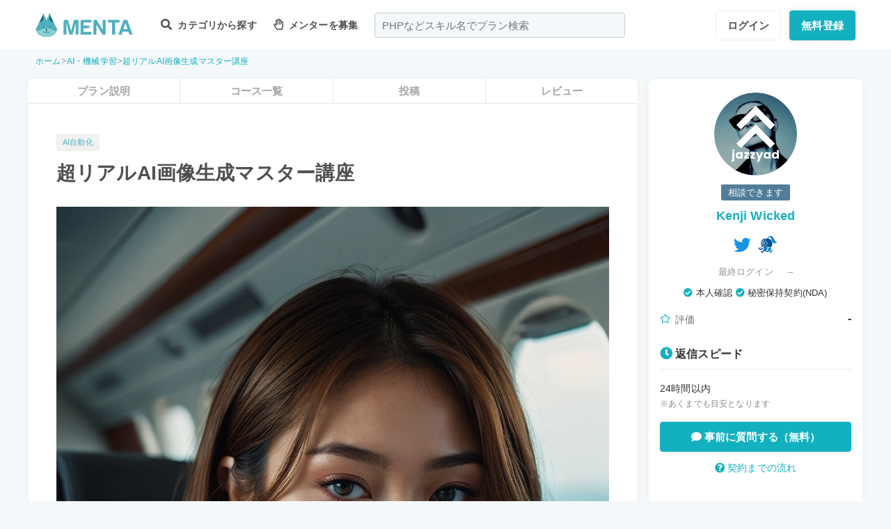

--- FILE ---
content_type: text/html; charset=UTF-8
request_url: https://menta.work/plan/13112?ref=
body_size: 24324
content:
<!DOCTYPE html>
<html lang="ja">

<head>
    <meta charset="UTF-8">
    <meta http-equiv="X-UA-Compatible"
          content="IE=edge">
    <title>超リアルAI画像生成マスター講座 | 【MENTA】No1.メンターサービスでプロに直接相談しよう！</title>
    <link rel="shortcut icon"
          href="https://menta.work/resource/img/favicon.ico">
    <meta name="csrf-token"
          content="GZ9W2dHkmovGb3RBd3FY6zzmb8qG1MnAHzvGHkmj">
            <meta name="description"
              content="超リアルAI画像生成マスター講座：実績、強み、提供内容、特徴、自己紹介、注意事項実績2023年1月： 株式会社〇〇の社員研修にて、AI画像生成の基礎と応用をテーマに講演。受講者アンケートで平均満足度9....">
                <meta name="keywords"
              content="AI自動化,">
        <meta name="thumbnail"
          content="https://img.menta.work/500/plan/main_image/65e13a0633de4.jpg">
                <meta property="og:title"
              content="超リアルAI画像生成マスター講座｜【MENTA】No1.メンターサービスでプロに直接相談しよう！" />
        <meta property="og:description"
          content="超リアルAI画像生成マスター講座：実績、強み、提供内容、特徴、自己紹介、注意事項実績2023年1月： 株式会社〇〇の社員研修にて、AI画像生成の基礎と応用をテーマに講演。受講者アンケートで平均満足度9...." />
    <meta property="og:type"
          content="website" />
    <meta property="og:url"
          content="https://menta.work/plan/13112?ref=" />
    <meta property="og:image"
          content="https://img.menta.work/1600/plan/main_image/65e13a0633de4.jpg" />
    <meta property="image_src"
          content="https://img.menta.work/1600/plan/main_image/65e13a0633de4.jpg">
    <meta property="og:locale"
          content="ja_JP" />
    <meta property="fb:app_id"
          content="1236373853159960" />
    <meta name="twitter:card"
          content="summary_large_image">
    <meta name="twitter:site"
          content="@mentajp">
            <meta name="twitter:title"
              content="【MENTA】No1.メンターサービスでプロに直接相談しよう！｜MENTA">
        <meta name="twitter:description"
          content="超リアルAI画像生成マスター講座：実績、強み、提供内容、特徴、自己紹介、注意事項実績2023年1月： 株式会社〇〇の社員研修にて、AI画像生成の基礎と応用をテーマに講演。受講者アンケートで平均満足度9....">
    <meta name="twitter:image"
          content="https://img.menta.work/1600/plan/main_image/65e13a0633de4.jpg">
    <meta name="p:domain_verify"
          content="f6fdf31f9c7b382ff94bb5adcb360918" />

    
    
        
            <script type="application/ld+json">
        {
            "@context": "https://schema.org",
            "@type": "BreadcrumbList",
            "itemListElement": [
                {
                    "@type": "ListItem",
                    "position": 1,
                    "name": "ホーム",
                    "item": "https://menta.work"
                },
                    {
                "@type": "ListItem",
                "position": 2,
                        "name": "AI・機械学習",
                        "item": "https://menta.work/plan/category/31"
                    },
                        {
            "@type": "ListItem",
            "position": 3,
                    "name": "超リアルAI画像生成マスター講座",
                    "item": "https://menta.work/plan/13112"
                }
            ]
        }
    </script>

    <link rel="preload" as="style" href="https://menta.work/build/assets/app-BvAl6ZIe.css" /><link rel="preload" as="style" href="https://menta.work/build/assets/app-CO1C6y64.css" /><link rel="modulepreload" href="https://menta.work/build/assets/app-Cto-id9J.js" /><link rel="stylesheet" href="https://menta.work/build/assets/app-BvAl6ZIe.css" /><link rel="stylesheet" href="https://menta.work/build/assets/app-CO1C6y64.css" /><script type="module" src="https://menta.work/build/assets/app-Cto-id9J.js" defer></script>    
    <script type="text/javascript">
        (function() {
            var css = document.createElement('link');
            css.href = '/resource/css/fontawesome/css/all.min.css';
            css.rel = 'stylesheet';
            css.type = 'text/css';
            document.getElementsByTagName('head')[0].appendChild(css);
        })();
    </script>

    
    <meta name="viewport"
          content="width=device-width,initial-scale=1,maximum-scale=1.0">

    <!-- Global Site Tag (gtag.js) - Google Analytics -->
    <script async
            src="https://www.googletagmanager.com/gtag/js?id=UA-120129337-1"></script>
    <script>
        window.dataLayer = window.dataLayer || [];

        function gtag() {
            dataLayer.push(arguments);
        }

        gtag('js', new Date());
                    gtag('config', 'UA-120129337-1', {
                'optimize_id': 'GTM-MQ4DT8T'
            });
            </script>

    <!-- Google Tag Manager -->
    <script>
        (function(w, d, s, l, i) {
            w[l] = w[l] || [];
            w[l].push({
                'gtm.start': new Date().getTime(),
                event: 'gtm.js'
            });
            var f = d.getElementsByTagName(s)[0],
                j = d.createElement(s),
                dl = l != 'dataLayer' ? '&l=' + l : '';
            j.async = true;
            j.src =
                'https://www.googletagmanager.com/gtm.js?id=' + i + dl;
            f.parentNode.insertBefore(j, f);
        })(window, document, 'script', 'dataLayer', 'GTM-W8MC72X');
    </script>
    <!-- End Google Tag Manager -->

    <!-- Google Tag Manager -->
    <script>
        (function(w, d, s, l, i) {
            w[l] = w[l] || [];
            w[l].push({
                'gtm.start': new Date().getTime(),
                event: 'gtm.js'
            });
            var f = d.getElementsByTagName(s)[0],
                j = d.createElement(s),
                dl = l != 'dataLayer' ? '&l=' + l : '';
            j.async = true;
            j.src =
                'https://www.googletagmanager.com/gtm.js?id=' + i + dl;
            f.parentNode.insertBefore(j, f);
        })(window, document, 'script', 'dataLayer', 'GTM-WWS8TC92');
    </script>
    <!-- End Google Tag Manager -->

            <script src="https://js.stripe.com/v3"></script>
<script>
    window.stripe = window.Stripe("pk_live_YKpv3ECho0AGIMvvk3aVSIDI");
</script>
    <link rel="apple-touch-icon"
          href="https://menta.work/resource/img/logo-192x192.png">
    <meta name="apple-mobile-web-app-status-bar"
          content="#37a5ac">
    <meta name="theme-color"
          content="#37a5ac">
</head>

<body>
    <!-- Google Tag Manager (noscript) -->
    <noscript>
        <iframe src="https://www.googletagmanager.com/ns.html?id=GTM-W8MC72X"
                height="0"
                width="0"
                style="display:none;visibility:hidden"></iframe>
    </noscript>
    <!-- End Google Tag Manager (noscript) -->

    <!-- Google Tag Manager (noscript) -->
    <noscript>
        <iframe src="https://www.googletagmanager.com/ns.html?id=GTM-WWS8TC92"
                height="0"
                width="0"
                style="display:none;visibility:hidden"></iframe>
    </noscript>
    <!-- End Google Tag Manager (noscript) -->

    
    
    
    

    <!-- swiper.js -->
    <link rel="stylesheet"
          href="https://cdn.jsdelivr.net/npm/swiper@7/swiper-bundle.min.css" />
    <script src="https://cdn.jsdelivr.net/npm/swiper@7/swiper-bundle.min.js"></script>

    <main id="app"
          class=""
          data-action="plan/show">
        <div class="v-app header-container sticky top-0 z-50">
                                                    
                <header class="header mini pc_header hidden lg:block">
    <div class="header_inner">
        <div class="header_inner_head flexbox">
            <div id="logo">
                <a href="/"
                   class="flexbox"><img src="https://menta.work/resource/img/logo.svg"
                         loading="lazy"
                         alt="ヘッダーロゴ"></a>
            </div>

            
                <ul class="menu gnav flexbox">

                    
                    
                    
                                            <li class="menu_item flexbox"
                            style="margin-right: 24px;">
                            <a href="https://menta.work/plan"><i class="fas fa-search"></i>
                                カテゴリから探す
                            </a>
                            <ul class="bigmenu">
                                                                    <li class="bigmenu_item">
                                        <a class="bigmenu_item_link"
                                           href="https://menta.work/plan/category/1">
                                            プログラミング
                                        </a>
                                        <ul class="grandchild categories">
                                                                                            <li class="grandchild_item">
                                                    <a class="grandchild_item_link"
                                                       href="https://menta.work/plan/category/27">
                                                        サーバーサイド
                                                    </a>
                                                </li>
                                                                                            <li class="grandchild_item">
                                                    <a class="grandchild_item_link"
                                                       href="https://menta.work/plan/category/28">
                                                        フロントエンド
                                                    </a>
                                                </li>
                                                                                            <li class="grandchild_item">
                                                    <a class="grandchild_item_link"
                                                       href="https://menta.work/plan/category/105">
                                                        フルスタック
                                                    </a>
                                                </li>
                                                                                            <li class="grandchild_item">
                                                    <a class="grandchild_item_link"
                                                       href="https://menta.work/plan/category/29">
                                                        スマートフォンアプリ
                                                    </a>
                                                </li>
                                                                                            <li class="grandchild_item">
                                                    <a class="grandchild_item_link"
                                                       href="https://menta.work/plan/category/30">
                                                        インフラ・クラウド
                                                    </a>
                                                </li>
                                                                                            <li class="grandchild_item">
                                                    <a class="grandchild_item_link"
                                                       href="https://menta.work/plan/category/32">
                                                        ゲームプログラム
                                                    </a>
                                                </li>
                                                                                            <li class="grandchild_item">
                                                    <a class="grandchild_item_link"
                                                       href="https://menta.work/plan/category/34">
                                                        WEB制作
                                                    </a>
                                                </li>
                                                                                            <li class="grandchild_item">
                                                    <a class="grandchild_item_link"
                                                       href="https://menta.work/plan/category/104">
                                                        ノーコード
                                                    </a>
                                                </li>
                                                                                    </ul>
                                    </li>
                                                                    <li class="bigmenu_item">
                                        <a class="bigmenu_item_link"
                                           href="https://menta.work/plan/category/6">
                                            デザイン
                                        </a>
                                        <ul class="grandchild categories">
                                                                                            <li class="grandchild_item">
                                                    <a class="grandchild_item_link"
                                                       href="https://menta.work/plan/category/35">
                                                        スマホアプリデザイン
                                                    </a>
                                                </li>
                                                                                            <li class="grandchild_item">
                                                    <a class="grandchild_item_link"
                                                       href="https://menta.work/plan/category/36">
                                                        UI・UX
                                                    </a>
                                                </li>
                                                                                            <li class="grandchild_item">
                                                    <a class="grandchild_item_link"
                                                       href="https://menta.work/plan/category/37">
                                                        CMS構築
                                                    </a>
                                                </li>
                                                                                            <li class="grandchild_item">
                                                    <a class="grandchild_item_link"
                                                       href="https://menta.work/plan/category/38">
                                                        ECサイト構築
                                                    </a>
                                                </li>
                                                                                            <li class="grandchild_item">
                                                    <a class="grandchild_item_link"
                                                       href="https://menta.work/plan/category/39">
                                                        ロゴ／イラスト
                                                    </a>
                                                </li>
                                                                                            <li class="grandchild_item">
                                                    <a class="grandchild_item_link"
                                                       href="https://menta.work/plan/category/40">
                                                        チラシ・パンフレット
                                                    </a>
                                                </li>
                                                                                            <li class="grandchild_item">
                                                    <a class="grandchild_item_link"
                                                       href="https://menta.work/plan/category/96">
                                                        Webデザイン
                                                    </a>
                                                </li>
                                                                                            <li class="grandchild_item">
                                                    <a class="grandchild_item_link"
                                                       href="https://menta.work/plan/category/100">
                                                        プロダクトデザイン
                                                    </a>
                                                </li>
                                                                                            <li class="grandchild_item">
                                                    <a class="grandchild_item_link"
                                                       href="https://menta.work/plan/category/102">
                                                        3Dデザイン
                                                    </a>
                                                </li>
                                                                                            <li class="grandchild_item">
                                                    <a class="grandchild_item_link"
                                                       href="https://menta.work/plan/category/103">
                                                        グラフィックデザイン
                                                    </a>
                                                </li>
                                                                                    </ul>
                                    </li>
                                                                    <li class="bigmenu_item">
                                        <a class="bigmenu_item_link"
                                           href="https://menta.work/plan/category/5">
                                            マーケティング
                                        </a>
                                        <ul class="grandchild categories">
                                                                                            <li class="grandchild_item">
                                                    <a class="grandchild_item_link"
                                                       href="https://menta.work/plan/category/44">
                                                        SEO／SEM
                                                    </a>
                                                </li>
                                                                                            <li class="grandchild_item">
                                                    <a class="grandchild_item_link"
                                                       href="https://menta.work/plan/category/43">
                                                        リスティング・SNS広告運用
                                                    </a>
                                                </li>
                                                                                            <li class="grandchild_item">
                                                    <a class="grandchild_item_link"
                                                       href="https://menta.work/plan/category/72">
                                                        SNSマーケティング
                                                    </a>
                                                </li>
                                                                                            <li class="grandchild_item">
                                                    <a class="grandchild_item_link"
                                                       href="https://menta.work/plan/category/42">
                                                        オフラインマーケティング
                                                    </a>
                                                </li>
                                                                                            <li class="grandchild_item">
                                                    <a class="grandchild_item_link"
                                                       href="https://menta.work/plan/category/45">
                                                        データサイエンティスト
                                                    </a>
                                                </li>
                                                                                            <li class="grandchild_item">
                                                    <a class="grandchild_item_link"
                                                       href="https://menta.work/plan/category/89">
                                                        ブランディング
                                                    </a>
                                                </li>
                                                                                            <li class="grandchild_item">
                                                    <a class="grandchild_item_link"
                                                       href="https://menta.work/plan/category/90">
                                                        アナリティクス
                                                    </a>
                                                </li>
                                                                                            <li class="grandchild_item">
                                                    <a class="grandchild_item_link"
                                                       href="https://menta.work/plan/category/91">
                                                        マーケティング戦略
                                                    </a>
                                                </li>
                                                                                    </ul>
                                    </li>
                                                                    <li class="bigmenu_item">
                                        <a class="bigmenu_item_link"
                                           href="https://menta.work/plan/category/24">
                                            ビジネス
                                        </a>
                                        <ul class="grandchild categories">
                                                                                            <li class="grandchild_item">
                                                    <a class="grandchild_item_link"
                                                       href="https://menta.work/plan/category/3">
                                                        起業・独立
                                                    </a>
                                                </li>
                                                                                            <li class="grandchild_item">
                                                    <a class="grandchild_item_link"
                                                       href="https://menta.work/plan/category/21">
                                                        就職・キャリア相談
                                                    </a>
                                                </li>
                                                                                            <li class="grandchild_item">
                                                    <a class="grandchild_item_link"
                                                       href="https://menta.work/plan/category/71">
                                                        副業
                                                    </a>
                                                </li>
                                                                                            <li class="grandchild_item">
                                                    <a class="grandchild_item_link"
                                                       href="https://menta.work/plan/category/58">
                                                        マネジメント
                                                    </a>
                                                </li>
                                                                                            <li class="grandchild_item">
                                                    <a class="grandchild_item_link"
                                                       href="https://menta.work/plan/category/20">
                                                        営業・セールス
                                                    </a>
                                                </li>
                                                                                            <li class="grandchild_item">
                                                    <a class="grandchild_item_link"
                                                       href="https://menta.work/plan/category/55">
                                                        Microsoft Officeツール
                                                    </a>
                                                </li>
                                                                                            <li class="grandchild_item">
                                                    <a class="grandchild_item_link"
                                                       href="https://menta.work/plan/category/56">
                                                        プレゼン・資料作成
                                                    </a>
                                                </li>
                                                                                            <li class="grandchild_item">
                                                    <a class="grandchild_item_link"
                                                       href="https://menta.work/plan/category/57">
                                                        ビジネスコミュニケーション
                                                    </a>
                                                </li>
                                                                                            <li class="grandchild_item">
                                                    <a class="grandchild_item_link"
                                                       href="https://menta.work/plan/category/60">
                                                        会計・ファイナンス
                                                    </a>
                                                </li>
                                                                                            <li class="grandchild_item">
                                                    <a class="grandchild_item_link"
                                                       href="https://menta.work/plan/category/59">
                                                        広報
                                                    </a>
                                                </li>
                                                                                            <li class="grandchild_item">
                                                    <a class="grandchild_item_link"
                                                       href="https://menta.work/plan/category/99">
                                                        貿易・EC運営
                                                    </a>
                                                </li>
                                                                                    </ul>
                                    </li>
                                                                    <li class="bigmenu_item">
                                        <a class="bigmenu_item_link"
                                           href="https://menta.work/plan/category/31">
                                            AI・機械学習
                                        </a>
                                        <ul class="grandchild categories">
                                                                                            <li class="grandchild_item">
                                                    <a class="grandchild_item_link"
                                                       href="https://menta.work/plan/category/81">
                                                        ChatGPT / プロンプトエンジニアリング
                                                    </a>
                                                </li>
                                                                                            <li class="grandchild_item">
                                                    <a class="grandchild_item_link"
                                                       href="https://menta.work/plan/category/106">
                                                        生成AIビジネス活用
                                                    </a>
                                                </li>
                                                                                            <li class="grandchild_item">
                                                    <a class="grandchild_item_link"
                                                       href="https://menta.work/plan/category/107">
                                                        AIプロダクト開発
                                                    </a>
                                                </li>
                                                                                            <li class="grandchild_item">
                                                    <a class="grandchild_item_link"
                                                       href="https://menta.work/plan/category/84">
                                                        AI画像
                                                    </a>
                                                </li>
                                                                                            <li class="grandchild_item">
                                                    <a class="grandchild_item_link"
                                                       href="https://menta.work/plan/category/82">
                                                        データサイエンス
                                                    </a>
                                                </li>
                                                                                            <li class="grandchild_item">
                                                    <a class="grandchild_item_link"
                                                       href="https://menta.work/plan/category/83">
                                                        機械学習
                                                    </a>
                                                </li>
                                                                                    </ul>
                                    </li>
                                                                    <li class="bigmenu_item">
                                        <a class="bigmenu_item_link"
                                           href="https://menta.work/plan/category/15">
                                            動画・映像
                                        </a>
                                        <ul class="grandchild categories">
                                                                                            <li class="grandchild_item">
                                                    <a class="grandchild_item_link"
                                                       href="https://menta.work/plan/category/51">
                                                        カメラ撮影
                                                    </a>
                                                </li>
                                                                                            <li class="grandchild_item">
                                                    <a class="grandchild_item_link"
                                                       href="https://menta.work/plan/category/52">
                                                        動画編集
                                                    </a>
                                                </li>
                                                                                            <li class="grandchild_item">
                                                    <a class="grandchild_item_link"
                                                       href="https://menta.work/plan/category/53">
                                                        CG・アニメーション
                                                    </a>
                                                </li>
                                                                                            <li class="grandchild_item">
                                                    <a class="grandchild_item_link"
                                                       href="https://menta.work/plan/category/97">
                                                        声優
                                                    </a>
                                                </li>
                                                                                            <li class="grandchild_item">
                                                    <a class="grandchild_item_link"
                                                       href="https://menta.work/plan/category/101">
                                                        画像編集
                                                    </a>
                                                </li>
                                                                                    </ul>
                                    </li>
                                                                    <li class="bigmenu_item">
                                        <a class="bigmenu_item_link"
                                           href="https://menta.work/plan/category/18">
                                            ライティング
                                        </a>
                                        <ul class="grandchild categories">
                                                                                            <li class="grandchild_item">
                                                    <a class="grandchild_item_link"
                                                       href="https://menta.work/plan/category/47">
                                                        ライティング
                                                    </a>
                                                </li>
                                                                                            <li class="grandchild_item">
                                                    <a class="grandchild_item_link"
                                                       href="https://menta.work/plan/category/48">
                                                        翻訳家
                                                    </a>
                                                </li>
                                                                                            <li class="grandchild_item">
                                                    <a class="grandchild_item_link"
                                                       href="https://menta.work/plan/category/49">
                                                        コピーライター
                                                    </a>
                                                </li>
                                                                                    </ul>
                                    </li>
                                                                    <li class="bigmenu_item">
                                        <a class="bigmenu_item_link"
                                           href="https://menta.work/plan/category/2">
                                            語学
                                        </a>
                                        <ul class="grandchild categories">
                                                                                            <li class="grandchild_item">
                                                    <a class="grandchild_item_link"
                                                       href="https://menta.work/plan/category/62">
                                                        英会話
                                                    </a>
                                                </li>
                                                                                            <li class="grandchild_item">
                                                    <a class="grandchild_item_link"
                                                       href="https://menta.work/plan/category/63">
                                                        ビジネス英語
                                                    </a>
                                                </li>
                                                                                            <li class="grandchild_item">
                                                    <a class="grandchild_item_link"
                                                       href="https://menta.work/plan/category/85">
                                                        スペイン語
                                                    </a>
                                                </li>
                                                                                            <li class="grandchild_item">
                                                    <a class="grandchild_item_link"
                                                       href="https://menta.work/plan/category/86">
                                                        中国語
                                                    </a>
                                                </li>
                                                                                            <li class="grandchild_item">
                                                    <a class="grandchild_item_link"
                                                       href="https://menta.work/plan/category/64">
                                                        その他外国語・留学
                                                    </a>
                                                </li>
                                                                                    </ul>
                                    </li>
                                                                    <li class="bigmenu_item">
                                        <a class="bigmenu_item_link"
                                           href="https://menta.work/plan/category/25">
                                            ライフスタイル
                                        </a>
                                        <ul class="grandchild categories">
                                                                                            <li class="grandchild_item">
                                                    <a class="grandchild_item_link"
                                                       href="https://menta.work/plan/category/7">
                                                        悩み相談
                                                    </a>
                                                </li>
                                                                                            <li class="grandchild_item">
                                                    <a class="grandchild_item_link"
                                                       href="https://menta.work/plan/category/66">
                                                        コーチング
                                                    </a>
                                                </li>
                                                                                            <li class="grandchild_item">
                                                    <a class="grandchild_item_link"
                                                       href="https://menta.work/plan/category/67">
                                                        ハンドメイド
                                                    </a>
                                                </li>
                                                                                            <li class="grandchild_item">
                                                    <a class="grandchild_item_link"
                                                       href="https://menta.work/plan/category/68">
                                                        料理
                                                    </a>
                                                </li>
                                                                                            <li class="grandchild_item">
                                                    <a class="grandchild_item_link"
                                                       href="https://menta.work/plan/category/69">
                                                        DIY
                                                    </a>
                                                </li>
                                                                                            <li class="grandchild_item">
                                                    <a class="grandchild_item_link"
                                                       href="https://menta.work/plan/category/92">
                                                        ファッション
                                                    </a>
                                                </li>
                                                                                            <li class="grandchild_item">
                                                    <a class="grandchild_item_link"
                                                       href="https://menta.work/plan/category/93">
                                                        音楽
                                                    </a>
                                                </li>
                                                                                            <li class="grandchild_item">
                                                    <a class="grandchild_item_link"
                                                       href="https://menta.work/plan/category/94">
                                                        格闘技
                                                    </a>
                                                </li>
                                                                                            <li class="grandchild_item">
                                                    <a class="grandchild_item_link"
                                                       href="https://menta.work/plan/category/95">
                                                        ゲーム
                                                    </a>
                                                </li>
                                                                                            <li class="grandchild_item">
                                                    <a class="grandchild_item_link"
                                                       href="https://menta.work/plan/category/98">
                                                        資格試験
                                                    </a>
                                                </li>
                                                                                    </ul>
                                    </li>
                                                                    <li class="bigmenu_item">
                                        <a class="bigmenu_item_link"
                                           href="https://menta.work/plan/category/73">
                                            占い
                                        </a>
                                        <ul class="grandchild categories">
                                                                                            <li class="grandchild_item">
                                                    <a class="grandchild_item_link"
                                                       href="https://menta.work/plan/category/74">
                                                        タロット占い
                                                    </a>
                                                </li>
                                                                                            <li class="grandchild_item">
                                                    <a class="grandchild_item_link"
                                                       href="https://menta.work/plan/category/75">
                                                        マヤ暦・誕生日占い
                                                    </a>
                                                </li>
                                                                                            <li class="grandchild_item">
                                                    <a class="grandchild_item_link"
                                                       href="https://menta.work/plan/category/76">
                                                        手相占い
                                                    </a>
                                                </li>
                                                                                            <li class="grandchild_item">
                                                    <a class="grandchild_item_link"
                                                       href="https://menta.work/plan/category/77">
                                                        占星術
                                                    </a>
                                                </li>
                                                                                    </ul>
                                    </li>
                                                                    <li class="bigmenu_item">
                                        <a class="bigmenu_item_link"
                                           href="https://menta.work/plan/category/78">
                                            フィットネス
                                        </a>
                                        <ul class="grandchild categories">
                                                                                            <li class="grandchild_item">
                                                    <a class="grandchild_item_link"
                                                       href="https://menta.work/plan/category/79">
                                                        ヨガ
                                                    </a>
                                                </li>
                                                                                            <li class="grandchild_item">
                                                    <a class="grandchild_item_link"
                                                       href="https://menta.work/plan/category/80">
                                                        パーソナルトレーニング
                                                    </a>
                                                </li>
                                                                                    </ul>
                                    </li>
                                                                    <li class="bigmenu_item">
                                        <a class="bigmenu_item_link"
                                           href="https://menta.work/plan/category/87">
                                            その他
                                        </a>
                                        <ul class="grandchild categories">
                                                                                            <li class="grandchild_item">
                                                    <a class="grandchild_item_link"
                                                       href="https://menta.work/plan/category/88">
                                                        その他
                                                    </a>
                                                </li>
                                                                                    </ul>
                                    </li>
                                                            </ul>
                        </li>

                        
                                                    <li class="menu_item"
                                style="margin-right: 24px;">
                                <a href="https://menta.work/bosyu/add"><i class="far fa-hand-paper"></i>
                                    メンターを募集
                                </a>
                            </li>
                                                            </ul>

                                    
                    <div class="v-app suggest_search_window">
                        <search-form placeholder="PHPなどスキル名でプラン検索"
                                     plan-index-url="https://menta.work/plan"
                                     old-input=""></search-form>
                    </div>
                 

                <nav class="navi auth_buttons flexbox">
                                            <div class="navi_login"><a href="https://menta.work/login"
                               class="button"
                               tabindex="0"
                               >ログイン</a>
                        </div>
                                                                <div class="navi_entry"><a href="https://menta.work/register/choose?c=header"
                               class="button primaryButton"
                               tabindex="0"
                               >無料登録</a>
                        </div>
                                                        </nav>
                    </div>
    </div>
</header>

                
                <header class="tablet_sp_header flex flex-wrap items-center justify-between md:flex-nowrap lg:hidden">
        <div id="logo"
         class="mt-1 w-1/3 p-1 md:w-1/4">
        <a href="/">
            <img src="https://menta.work/resource/img/logo.svg"
                 loading="lazy"
                 alt="ヘッダーロゴ"
                 class="w-full">
        </a>
    </div>
            <div class="flex-1">
            <input id="nav-input"
                   type="checkbox"
                   class="nav-unshown">
                            
                <div class="tab_search_window_hyoji mr-auto">
                                            
                        <input id="search-input_tab"
                               type="checkbox"
                               class="search-unshown">
                        <div class="menu_icon mr-auto">
                            <label id="search-open"
                                   for="search-input_tab">
                                <div class="search w-full">
    <div class="relative w-full p-1">
        <div class="center-v header_search gray2 absolute left-1 right-1"><i class="fa fa-search"></i></div>
        <div id="q"
             class="m-l-0 w-full appearance-none overflow-hidden whitespace-nowrap rounded-lg bg-gray-200 px-4 py-2">
            <p class="whitespace-nowrap text-center md:ml-6 md:text-left"
               style="color: #757575; opacity: 0.7;">PHPなどスキル名でプラン検索</p>
        </div>
    </div>
</div>
                            </label>
                        </div>
                        <div id="search-content">
        <form action="https://menta.work/plan"
              class="grid items-center gap-3">
            <div class="flex justify-end">
                <button name="close_modal"
                        type="button"
                        class="flex items-center justify-center rounded-md border border-black bg-white p-2 text-black hover:bg-gray-100 hover:text-gray-500 focus:outline-none focus:ring-2 focus:ring-inset focus:ring-indigo-500">
                    <svg class="h-6 w-6"
                         xmlns="http://www.w3.org/2000/svg"
                         fill="none"
                         viewBox="0 0 24 24"
                         stroke="currentColor"
                         aria-hidden="true">
                        <path stroke-linecap="round"
                              stroke-linejoin="round"
                              stroke-width="2"
                              d="M6 18L18 6M6 6l12 12" />
                    </svg>
                </button>
            </div>
            <div>
                <div class="relative">
                    <div class="center-v header_search absolute left-1"><i class="fa fa-search"></i></div>
                    <input class="w-full overflow-hidden whitespace-nowrap text-center"
                           type="text"
                           placeholder="PHPなどスキル名でプラン検索"
                           name="q"
                           value="" />
                </div>
            </div>
            <div class="flex justify-end">
                <button name="search-clear-button"
                        type="button"
                        class="p-2 text-gray-600 underline">検索条件をクリア
                </button>
            </div>
            <div>
                <p class="mb-1">学習方法</p>
                <div class="flex items-center gap-4">
                                            <label class="checkbox-button flex cursor-pointer">
                            <input type="radio"
                                   name="communicationType"
                                   value="1"
                                   >
                            <span class="pl-2 text-menta hover:text-white">チャット</span>
                        </label>
                                            <label class="checkbox-button flex cursor-pointer">
                            <input type="radio"
                                   name="communicationType"
                                   value="2"
                                   >
                            <span class="pl-2 text-menta hover:text-white">ビデオ通話</span>
                        </label>
                                    </div>
            </div>
            <div>
                <p class="mb-1">メンター情報</p>
                <div class="flex flex-wrap items-center gap-4">
                                                                <label class="checkbox-button">
                            <input type="checkbox"
                                   name="register_status[verified]"
                                   value="1"
                                   >
                            <span>本人確認済</span>
                        </label>
                                            <label class="checkbox-button">
                            <input type="checkbox"
                                   name="register_status[has_nda]"
                                   value="1"
                                   >
                            <span>NDA合意済</span>
                        </label>
                                            <label class="checkbox-button">
                            <input type="checkbox"
                                   name="register_status[has_results]"
                                   value="1"
                                   >
                            <span>経歴登録済</span>
                        </label>
                                            <label class="checkbox-button">
                            <input type="checkbox"
                                   name="register_status[logined]"
                                   value="1"
                                   >
                            <span>最終ログイン30日以内</span>
                        </label>
                                    </div>
            </div>
            <div>
                <p class="mb-1">料金</p>
                <div class="flex flex-wrap items-center gap-4">
                                            <label class="checkbox-button">
                            <input type="radio"
                                   name="price"
                                   value="0"
                                   >
                            <span>
                                                                    無料
                                                            </span>
                        </label>
                                            <label class="checkbox-button">
                            <input type="radio"
                                   name="price"
                                   value="3000"
                                   >
                            <span>
                                                                    〜3,000円
                                                            </span>
                        </label>
                                            <label class="checkbox-button">
                            <input type="radio"
                                   name="price"
                                   value="5000"
                                   >
                            <span>
                                                                    〜5,000円
                                                            </span>
                        </label>
                                            <label class="checkbox-button">
                            <input type="radio"
                                   name="price"
                                   value="10000"
                                   >
                            <span>
                                                                    〜10,000円
                                                            </span>
                        </label>
                                            <label class="checkbox-button">
                            <input type="radio"
                                   name="price"
                                   value="20000"
                                   >
                            <span>
                                                                    〜20,000円
                                                            </span>
                        </label>
                                            <label class="checkbox-button">
                            <input type="radio"
                                   name="price"
                                   value="30000"
                                   >
                            <span>
                                                                    〜30,000円
                                                            </span>
                        </label>
                                            <label class="checkbox-button">
                            <input type="radio"
                                   name="price"
                                   value="50000"
                                   >
                            <span>
                                                                    〜50,000円
                                                            </span>
                        </label>
                                    </div>
            </div>
            <div>
                <p class="mb-1">対応時間帯</p>
                <div class="flex flex-wrap items-center gap-4">
                                            <label class="checkbox-button">
                            <input type="checkbox"
                                   name="activity_times[]"
                                   value="1"
                                   >
                            <span>平日朝</span>
                        </label>
                                            <label class="checkbox-button">
                            <input type="checkbox"
                                   name="activity_times[]"
                                   value="2"
                                   >
                            <span>平日日中</span>
                        </label>
                                            <label class="checkbox-button">
                            <input type="checkbox"
                                   name="activity_times[]"
                                   value="3"
                                   >
                            <span>平日夜</span>
                        </label>
                                            <label class="checkbox-button">
                            <input type="checkbox"
                                   name="activity_times[]"
                                   value="4"
                                   >
                            <span>土曜日</span>
                        </label>
                                            <label class="checkbox-button">
                            <input type="checkbox"
                                   name="activity_times[]"
                                   value="5"
                                   >
                            <span>日曜日</span>
                        </label>
                                    </div>
            </div>
            <div>
                <p class="mb-1">返信スピード</p>
                <div class="flex flex-wrap items-center gap-4">
                                            <label class="checkbox-button">
                            <input type="checkbox"
                                   name="reply_speeds[]"
                                   value="1"
                                   >
                            <span>24時間以内</span>
                        </label>
                                            <label class="checkbox-button">
                            <input type="checkbox"
                                   name="reply_speeds[]"
                                   value="2"
                                   >
                            <span> 1〜2日以内</span>
                        </label>
                                            <label class="checkbox-button">
                            <input type="checkbox"
                                   name="reply_speeds[]"
                                   value="3"
                                   >
                            <span> 2〜3日以内</span>
                        </label>
                                            <label class="checkbox-button">
                            <input type="checkbox"
                                   name="reply_speeds[]"
                                   value="4"
                                   >
                            <span> 1週間以内</span>
                        </label>
                                    </div>
            </div>
            <div class="flex items-center justify-center">
                <button type="submit"
                        class="w-full rounded-lg bg-menta px-2 py-4 text-base font-bold text-white">検索
                </button>
            </div>
        </form>
    </div>
    <label class="search-unshown"
           id="search-close"
           for="search-input_tab"></label>
                        <label class="search-unshown"
                               id="search-close"
                               for="search-input_tab"></label>
                                    </div>
                <label class="nav-unshown"
                       id="nav-close"
                       for="nav-input"></label>
                <div id="nav-content">
                    
                                            <div class="p-navi-buttons register-buttons u-color__base_bg">
                            <a href="https://menta.work/register/choose"
                               class="c-button c-button__standard register-button">無料登録</a>
                            <a href="https://menta.work/login"
                               class="text_link alignCenter f13 mt-6 block">ログイン</a>
                        </div>

                        <ul class="p-b2 bggray">
                            <a href="https://menta.work/register/choose?c=sm_plan&amp;login=on">
                                <li>
                                    メンターを探す
                                </li>
                            </a>

                            <a href="https://menta.work/register/choose?c=sm_bosyu&amp;login=on">
                                <li>メンターを募集</li>
                            </a>
                        </ul>
                    
                                    </div>
        </div>
        <div class=" gap-3  flex items-center justify-end">
                            <div class="login"><a href="https://menta.work/login"
                       >ログイン</a>
                </div>
                <div class="navi_entry p-1"><a href="https://menta.work/register/choose"
                       class="button primaryButton"
                       tabindex="0"
                       >登録</a>
                </div>
                                                    <div class="menu_icon menu_icon_last ml-2">
                    <label id="nav-open"
                           for="nav-input">
                        <i class="fas fa-bars"></i>
                    </label>
                </div>
                    </div>

                    <div class="flex-1 md:hidden">
                
                <div class="block w-full">

                    
                    <input id="search-input_sp"
                           type="checkbox"
                           class="search-unshown">
                    <div class="menu_icon flexbox w-full justify-center">
                        <label id="search-open"
                               for="search-input_sp"
                               class="m-r-0 w-full">
                            <div class="search w-full">
    <div class="relative w-full p-1">
        <div class="center-v header_search gray2 absolute left-1 right-1"><i class="fa fa-search"></i></div>
        <div id="q"
             class="m-l-0 w-full appearance-none overflow-hidden whitespace-nowrap rounded-lg bg-gray-200 px-4 py-2">
            <p class="whitespace-nowrap text-center md:ml-6 md:text-left"
               style="color: #757575; opacity: 0.7;">PHPなどスキル名でプラン検索</p>
        </div>
    </div>
</div>
                        </label>
                    </div>
                    <div id="search-content">
        <form action="https://menta.work/plan"
              class="grid items-center gap-3">
            <div class="flex justify-end">
                <button name="close_modal"
                        type="button"
                        class="flex items-center justify-center rounded-md border border-black bg-white p-2 text-black hover:bg-gray-100 hover:text-gray-500 focus:outline-none focus:ring-2 focus:ring-inset focus:ring-indigo-500">
                    <svg class="h-6 w-6"
                         xmlns="http://www.w3.org/2000/svg"
                         fill="none"
                         viewBox="0 0 24 24"
                         stroke="currentColor"
                         aria-hidden="true">
                        <path stroke-linecap="round"
                              stroke-linejoin="round"
                              stroke-width="2"
                              d="M6 18L18 6M6 6l12 12" />
                    </svg>
                </button>
            </div>
            <div>
                <div class="relative">
                    <div class="center-v header_search absolute left-1"><i class="fa fa-search"></i></div>
                    <input class="w-full overflow-hidden whitespace-nowrap text-center"
                           type="text"
                           placeholder="PHPなどスキル名でプラン検索"
                           name="q"
                           value="" />
                </div>
            </div>
            <div class="flex justify-end">
                <button name="search-clear-button"
                        type="button"
                        class="p-2 text-gray-600 underline">検索条件をクリア
                </button>
            </div>
            <div>
                <p class="mb-1">学習方法</p>
                <div class="flex items-center gap-4">
                                            <label class="checkbox-button flex cursor-pointer">
                            <input type="radio"
                                   name="communicationType"
                                   value="1"
                                   >
                            <span class="pl-2 text-menta hover:text-white">チャット</span>
                        </label>
                                            <label class="checkbox-button flex cursor-pointer">
                            <input type="radio"
                                   name="communicationType"
                                   value="2"
                                   >
                            <span class="pl-2 text-menta hover:text-white">ビデオ通話</span>
                        </label>
                                    </div>
            </div>
            <div>
                <p class="mb-1">メンター情報</p>
                <div class="flex flex-wrap items-center gap-4">
                                                                <label class="checkbox-button">
                            <input type="checkbox"
                                   name="register_status[verified]"
                                   value="1"
                                   >
                            <span>本人確認済</span>
                        </label>
                                            <label class="checkbox-button">
                            <input type="checkbox"
                                   name="register_status[has_nda]"
                                   value="1"
                                   >
                            <span>NDA合意済</span>
                        </label>
                                            <label class="checkbox-button">
                            <input type="checkbox"
                                   name="register_status[has_results]"
                                   value="1"
                                   >
                            <span>経歴登録済</span>
                        </label>
                                            <label class="checkbox-button">
                            <input type="checkbox"
                                   name="register_status[logined]"
                                   value="1"
                                   >
                            <span>最終ログイン30日以内</span>
                        </label>
                                    </div>
            </div>
            <div>
                <p class="mb-1">料金</p>
                <div class="flex flex-wrap items-center gap-4">
                                            <label class="checkbox-button">
                            <input type="radio"
                                   name="price"
                                   value="0"
                                   >
                            <span>
                                                                    無料
                                                            </span>
                        </label>
                                            <label class="checkbox-button">
                            <input type="radio"
                                   name="price"
                                   value="3000"
                                   >
                            <span>
                                                                    〜3,000円
                                                            </span>
                        </label>
                                            <label class="checkbox-button">
                            <input type="radio"
                                   name="price"
                                   value="5000"
                                   >
                            <span>
                                                                    〜5,000円
                                                            </span>
                        </label>
                                            <label class="checkbox-button">
                            <input type="radio"
                                   name="price"
                                   value="10000"
                                   >
                            <span>
                                                                    〜10,000円
                                                            </span>
                        </label>
                                            <label class="checkbox-button">
                            <input type="radio"
                                   name="price"
                                   value="20000"
                                   >
                            <span>
                                                                    〜20,000円
                                                            </span>
                        </label>
                                            <label class="checkbox-button">
                            <input type="radio"
                                   name="price"
                                   value="30000"
                                   >
                            <span>
                                                                    〜30,000円
                                                            </span>
                        </label>
                                            <label class="checkbox-button">
                            <input type="radio"
                                   name="price"
                                   value="50000"
                                   >
                            <span>
                                                                    〜50,000円
                                                            </span>
                        </label>
                                    </div>
            </div>
            <div>
                <p class="mb-1">対応時間帯</p>
                <div class="flex flex-wrap items-center gap-4">
                                            <label class="checkbox-button">
                            <input type="checkbox"
                                   name="activity_times[]"
                                   value="1"
                                   >
                            <span>平日朝</span>
                        </label>
                                            <label class="checkbox-button">
                            <input type="checkbox"
                                   name="activity_times[]"
                                   value="2"
                                   >
                            <span>平日日中</span>
                        </label>
                                            <label class="checkbox-button">
                            <input type="checkbox"
                                   name="activity_times[]"
                                   value="3"
                                   >
                            <span>平日夜</span>
                        </label>
                                            <label class="checkbox-button">
                            <input type="checkbox"
                                   name="activity_times[]"
                                   value="4"
                                   >
                            <span>土曜日</span>
                        </label>
                                            <label class="checkbox-button">
                            <input type="checkbox"
                                   name="activity_times[]"
                                   value="5"
                                   >
                            <span>日曜日</span>
                        </label>
                                    </div>
            </div>
            <div>
                <p class="mb-1">返信スピード</p>
                <div class="flex flex-wrap items-center gap-4">
                                            <label class="checkbox-button">
                            <input type="checkbox"
                                   name="reply_speeds[]"
                                   value="1"
                                   >
                            <span>24時間以内</span>
                        </label>
                                            <label class="checkbox-button">
                            <input type="checkbox"
                                   name="reply_speeds[]"
                                   value="2"
                                   >
                            <span> 1〜2日以内</span>
                        </label>
                                            <label class="checkbox-button">
                            <input type="checkbox"
                                   name="reply_speeds[]"
                                   value="3"
                                   >
                            <span> 2〜3日以内</span>
                        </label>
                                            <label class="checkbox-button">
                            <input type="checkbox"
                                   name="reply_speeds[]"
                                   value="4"
                                   >
                            <span> 1週間以内</span>
                        </label>
                                    </div>
            </div>
            <div class="flex items-center justify-center">
                <button type="submit"
                        class="w-full rounded-lg bg-menta px-2 py-4 text-base font-bold text-white">検索
                </button>
            </div>
        </form>
    </div>
    <label class="search-unshown"
           id="search-close"
           for="search-input_tab"></label>
                    <label class="search-unshown"
                           id="search-close"
                           for="search-input_sp"></label>
                </div>
                
            </div>
                </header>
                    </div>

        
        
            <div id="plan-show">
                    <div class="modal"
                 id="message-modal85914"
                 data-name="message">
                <input id="modal-trigger_message85914"
       class="checkbox js-auto-submit-cancel"
       type="checkbox"
       >
<div class="modal-overlay">
    <label for="modal-trigger_message85914"
           class="o-close"></label>
    <div class="modal-wrap middle alignCenter">
        <label for="modal-trigger_message85914"
               class="close"><i class="fas fa-times"></i></label>
        <h2 class="w80p message_h2">メッセージで相談</h2>

        <div class="w80p small2 m-b1 m-t1 alignLeft">
            気になったら、まずは教えてほしいことを相談。メンターには現在の状況、困っていること、目標など、できるだけ詳しく送りましょう。
        </div>
        <form method="POST"
              action="https://menta.work/member/user/85914/message?plan_id=13112&amp;from_soudan=1"
              accept-charset="UTF-8"
              class="">
            <input type="hidden" name="_token" value="GZ9W2dHkmovGb3RBd3FY6zzmb8qG1MnAHzvGHkmj" autocomplete="off">            <div class="m-b-20 messageHope">
                <ul class="messageHope__choise">
                    <li><label><input type="radio"
                                   id="choise1"
                                   name="hope"
                                   value="1"
                                   class="js-auto-submit-cancel"
                                   checked> いますぐお願いしたい</label></li>
                    <li><label><input type="radio"
                                   id="choise2"
                                   name="hope"
                                   class="js-auto-submit-cancel"
                                   value="2"> まずは事前に相談だけしたい</label></li>
                    <li><label><input type="radio"
                                   id="choise3"
                                   name="hope"
                                   class="js-auto-submit-cancel"
                                   value="3"> 少しだけ興味があります</label></li>
                </ul>
            </div>

            <div class="messageBody m-t-5 ">
                <textarea class="w80p m-b-0 js-auto-submit-cancel"
                          placeholder="● 現在の状況&#13;&#10;● 困っていること&#13;&#10;● 目標"
                          name="body"
                          cols="50"
                          rows="10"></textarea>

                            </div>

            <div class="alignCenter">
                <input class="button primaryButton"
                       onclick="gtag(&#039;event&#039;, &#039;click&#039;, {&#039;event_category&#039;: &#039;before_24_hours_login&#039;});"
                       type="submit"
                       value="相談メッセージを送る">
            </div>

        </form>

    </div>
</div>
            </div>

                    
        <div class="pankuzu items-end justify-between">
            <div class="alignLeft">
                <a href="https://menta.work"
                   class="link">ホーム</a>
                <span class="gray2">></span>
                                    <a href="https://menta.work/plan/category/31"
                       class="link">AI・機械学習</a>
                    <span class="gray2">></span>
                                                <a href="https://menta.work/plan/13112"
                   class="link">超リアルAI画像生成マスター講座</a>
            </div>
                    </div>

        <div class="back_gray plan_detail plan_show flex">

            <div class="inner">
                <div id="main"
                     class="no_br">

                    <div class="plan_detail_margin">
                                            </div>
                    
                    <nav class="section-menu">
                        <ul class="section-menu__list">
                            <li>
                                <a href="#main">プラン説明</a>
                            </li>
                            <li>
                                <a href="#course_list">コース一覧</a>
                            </li>
                                                            <li>
                                    <a href="#posts">投稿</a>
                                </li>
                                                        <li>
                                <a href="#reviews">レビュー</a>
                            </li>
                        </ul>
                        <div class="section-menu__bar-bottom"></div>
                    </nav>

                    <div class="boxbaseP30">

                        
                        
                        <p>
                                                            <a href="https://menta.work/plan/tag/3902" class="tag">AI自動化</a>
                                                        </p>

                        <h1 id="plan_title"
                            class="plan_show">超リアルAI画像生成マスター講座</h1>

                        
                                                                                    <img src="https://img.menta.work/1600/plan/main_image/65e13a0633de4.jpg"
                                     class="m-t-20 mainimg"
                                     loading="lazy"
                                     alt="超リアルAI画像生成マスター講座-image1">
                                                    
                                                    <div class="flexbox subfile-flexbox">
                                                                    <div class="subfile-item">
                                        <figure>
                                                                                            <img src="https://img.menta.work/1600/plan/sub_images/65e13a066c4bb.jpg"
                                                     class="js-show-preview"
                                                     alt="超リアルAI画像生成マスター講座-image2">
                                                                                    </figure>
                                    </div>
                                                            </div>
                        
                                                    <h3 class="nomargin">できること</h3>
                            <div class="markdown-body plan-detail plan_detail_markdown_over">
                                <p>超リアルAI画像生成マスター講座：実績、強み、提供内容、特徴、自己紹介、注意事項<br />
実績</p>
<p>2023年1月： 株式会社〇〇の社員研修にて、AI画像生成の基礎と応用をテーマに講演。受講者アンケートで平均満足度9.5点を獲得。<br />
2023年3月： フリーランス向けに、AI画像生成を活用したビジネス戦略セミナーを開催。参加者15名中、12名が「すぐに実践できる」と回答。<br />
2023年5月： YouTubeチャンネル「〇〇」にて、AI画像生成のチュートリアル動画を公開。再生回数1万回を超え、多くの視聴者から好評を得ている。<br />
今回提供できるもの</p>
<p>1時間で学べる実践的な内容: テキストプロンプトの書き方、スタイル設定、画像編集、ビジネスシーンでの活用例など、すぐに実践できるスキルを習得できます。<br />
超リアルな画像生成技術: 写真のような高品質な画像を生成する方法を伝授します。<br />
豊富な特典: Leonardo AI操作ガイド、画像生成テンプレート集など、学習をサポートする特典を提供します。<br />
特徴</p>
<p>短時間で効率的に学べる: Zoomで1時間と短時間で、効率的にAI画像生成のスキルを習得できます。<br />
実践的な内容: ビジネスや教育、エンターテイメントなど、さまざまな分野で役立つ実践的な内容を学べます。<br />
初心者でも安心: 画像編集の経験がなくても、わかりやすく丁寧に指導します。<br />
他メンターとの違い</p>
<p>豊富な経験: 1年以上のAI画像生成の実績があり、さまざまな分野で活用してきた経験を活かした指導を行います。<br />
わかりやすい説明: 専門用語を避け、誰でも理解しやすい言葉で丁寧に説明します。<br />
実践的なサポート: 講座終了後も、質問や相談に個別で対応します。<br />
自己紹介</p>
<p>2019年〜2023年:</p>
<p>法人企業代表として活動開始。<br />
企業や個人向けに、AI画像生成のコンサルティングや研修を実施。</p>
<p>オンライン講座「超リアルAI画像生成マスター講座」を開講。<br />
これまでに100名以上の受講者に指導。<br />
自己紹介の要約</p>
<p>私は、数年枚のAI画像生成の実績を持つ専門家です。わかりやすく丁寧な指導で、初心者でも安心してスキルを習得できます。</p>
<p>注意事項</p>
<p>本講座は、Leonardo AIの基本的な操作方法を学ぶための講座です。<br />
画像生成の質は、テキストプロンプトやスタイル設定などの条件によって左右されます。<br />
本講座で学んだスキルは、自己責任で活用してください。<br />
超リアルなAI画像生成で、あなたの想像を形にしましょう！</p>
<h1>AI画像生成 #超リアル #誰でも簡単 #Zoom #無料体験</h1>
<p>他メンターとは全く出力される質が違います<br />
こつはプロンプトにあります。<br />
そのプロンプトのこつをお教えいたします。</p>
<h3>注意事項</h3>
<p>プランを契約する際の注意事項をご記入ください</p>
                            </div>
                            <div class="alignCenter"><a href=""
                                   class="link more-btn"><i class="fas fa-angle-down"></i> もっとみる</a>
                            </div>
                                            </div>
                    <div id="mentor_profile_mobile" class="pb-6 display_sp">
    <h3 id="plans" class="anchor-point pb-3" style="margin: 0 !important; font-size: 1rem;">メンタープロフィール</h3>
    <div class="flexbox py-4"  style="background-color:white; border-radius:5px; box-shadow:0 0px 6px 0 rgb(154 163 193 / 10%);">
        <div class="flexbox items-center">
            <a class="flexbox items-center" href="https://menta.work/user/85914">
                <div
                    class="icon wborder relative "
                    style="background-image: url('https://img.menta.work/200/icon/648bb0da82685.png'); width:90px; height:90px;"
                >
                                    </div>
            </a>
        </div>
        <div class="px-3 flexbox items-center" style="width:calc(100% - 90px);">
            <p class="name w-full">
                <a href="https://menta.work/user/85914" class="link text-base font-bold text-ellipsis-line1" style="text-decoration:none;">Kenji Wicked</a>
            </p>
                            <div class="time_stamp text-xs w-full">最終ログイン：--</div>
            
            <div class="flexbox text-xs w-full">
                                <div>評価：- </div>
            </div>
                            <div class="user-profile text-xs mt-2 w-full">
                    <div class="body">「クオリティとスピードを兼ね備えたSNSマーケティングで、あなたのビジネスを加速します！」<span class="link text-left"><a class="link" href="https://menta.work/user/85914"> プロフィールを見る</a></span></div>
                </div>
                    </div>
    </div>
</div>
                                            <div id="course_list"
                             class="v-app">
                                                        <course-contract :plan='{"id":13112,"title":"\u8d85\u30ea\u30a2\u30ebAI\u753b\u50cf\u751f\u6210\u30de\u30b9\u30bf\u30fc\u8b1b\u5ea7","status":"accept","contract_status":"no","image_url":"https:\/\/img.menta.work\/500\/plan\/main_image\/65e13a0633de4.jpg","plan_url":"https:\/\/menta.work\/plan\/13112","review_avg":"-","review_count":0,"actions_count":1,"actions_price_min":7000,"actions_price_max":7000,"display_datetime":"2024\u5e743\u67084\u65e5","is_me":false,"liking":false,"like_count":0,"user":{"id":85914,"name":"Kenji Wicked","icon_image_url":"https:\/\/img.menta.work\/200\/icon\/648bb0da82685.png","profile_url":"https:\/\/menta.work\/user\/85914","badge":null,"is_mentor":true,"is_mentee":false,"usage_style":{"key":"mentor","value":1,"description":"\u30e1\u30f3\u30bf\u30fc"},"flags":{"after_registration":true,"after_contract":false},"activity_time_ids":[2],"reply_speed":1,"is_online":false,"menta_badge":null},"tags":[{"id":3902,"tag_name":"AI\u81ea\u52d5\u5316","created_at":"2021-06-15T23:03:36.000000Z","updated_at":"2021-06-15T23:03:36.000000Z","pivot":{"plan_id":13112,"tag_id":3902}}]}'
                                             :courses="[{&quot;id&quot;:40333,&quot;plan_id&quot;:13112,&quot;title&quot;:&quot;\u30d3\u30c7\u30aa\u901a\u8a71\u3067\u76f8\u8ac7. \u8d85\u30ea\u30a2\u30ebAI\u753b\u50cf\u751f\u6210\u30de\u30b9\u30bf\u30fc\u8b1b\u5ea7\uff1aZoom\u30671\u6642\u9593\u3067\u5168\u3066\u306e\u5de5\u7a0b\u3092\u4f1d\u6388&quot;,&quot;price&quot;:7000,&quot;target&quot;:null,&quot;description&quot;:&quot;\u30d3\u30c7\u30aa\u901a\u8a71\u3067\u3044\u3064\u3067\u3082\u76f8\u8ac7\u306b\u306e\u308a\u307e\u3059\u3002\r\n\u8b1b\u7fa9\u6982\u8981\r\n\r\n\u672c\u8b1b\u5ea7\u3067\u306f\u3001AI\u753b\u50cf\u751f\u6210\u30b5\u30fc\u30d3\u30b9\u300cLeonardo AI\u300d\u3092\u4f7f\u3044\u3001\u5199\u771f\u306e\u3088\u3046\u306a\u8d85\u30ea\u30a2\u30eb\u306a\u753b\u50cf\u3092\u751f\u6210\u3059\u308b\u65b9\u6cd5\u3092\u3001Zoom\u30671\u6642\u9593\u3067\u5168\u3066\u304a\u6559\u3048\u3057\u307e\u3059\u3002\r\n\r\n\u3053\u3093\u306a\u65b9\u306b\u304a\u3059\u3059\u3081\r\n\r\n\u753b\u50cf\u7de8\u96c6\u306e\u30b9\u30ad\u30eb\u3092\u5411\u4e0a\u3055\u305b\u305f\u3044\u65b9\r\n\u30d3\u30b8\u30cd\u30b9\u3084\u6559\u80b2\u3001\u30a8\u30f3\u30bf\u30fc\u30c6\u30a4\u30e1\u30f3\u30c8\u306a\u3069\u3001\u3055\u307e\u3056\u307e\u306a\u5206\u91ce\u3067\u753b\u50cf\u751f\u6210\u3092\u6d3b\u7528\u3057\u305f\u3044\u65b9\r\n\u7c21\u5358\u306b\u9ad8\u54c1\u8cea\u306a\u753b\u50cf\u3092\u751f\u6210\u3057\u305f\u3044\u65b9\r\n\u8b1b\u5ea7\u5185\u5bb9\r\n\r\n1. Leonardo AI\u306e\u6982\u8981\uff0810\u5206\uff09\r\n\r\nLeonardo AI\u3068\u306f\r\nLeonardo AI\u306e\u6a5f\u80fd\r\nLeonardo AI\u306e\u30e1\u30ea\u30c3\u30c8\r\n2. \u753b\u50cf\u751f\u6210\u306e\u57fa\u790e\uff0820\u5206\uff09\r\n\r\n\u30c6\u30ad\u30b9\u30c8\u30d7\u30ed\u30f3\u30d7\u30c8\u306e\u66f8\u304d\u65b9\r\n\u30b9\u30bf\u30a4\u30eb\u8a2d\u5b9a\r\n\u753b\u50cf\u7de8\u96c6\r\n3. \u5b9f\u8df5\u7684\u306a\u753b\u50cf\u751f\u6210\uff0820\u5206\uff09\r\n\r\n\u30d3\u30b8\u30cd\u30b9\u30b7\u30fc\u30f3\u3067\u306e\u6d3b\u7528\u4f8b\r\n\u6559\u80b2\u30b7\u30fc\u30f3\u3067\u306e\u6d3b\u7528\u4f8b\r\n\u30a8\u30f3\u30bf\u30fc\u30c6\u30a4\u30e1\u30f3\u30c8\u30b7\u30fc\u30f3\u3067\u306e\u6d3b\u7528\u4f8b\r\n4. \u8cea\u7591\u5fdc\u7b54\uff0810\u5206\uff09\r\n\r\n\u7279\u5178\r\n\r\nLeonardo AI\u64cd\u4f5c\u30ac\u30a4\u30c9\r\n\u753b\u50cf\u751f\u6210\u30c6\u30f3\u30d7\u30ec\u30fc\u30c8\u96c6\r\n\u305d\u306e\u4ed6\r\n\r\n\u9332\u753b\u30fb\u9332\u97f3\u306f\u3054\u9060\u616e\u304f\u3060\u3055\u3044\u3002\r\n\u4e8b\u524d\u306bLeonardo AI\u306e\u30a2\u30ab\u30a6\u30f3\u30c8\u3092\u4f5c\u6210\u3057\u3066\u304a\u3044\u3066\u304f\u3060\u3055\u3044\u3002\r\n\u53d7\u8b1b\u6599\r\n7,000\u5186\r\n\r\n\r\n1\u6642\u9593\u3067\u5b66\u3079\u308b\u5185\u5bb9\r\n\r\n\u30c6\u30ad\u30b9\u30c8\u30d7\u30ed\u30f3\u30d7\u30c8\u306e\u66f8\u304d\u65b9\r\n\u30b9\u30bf\u30a4\u30eb\u8a2d\u5b9a\r\n\u753b\u50cf\u7de8\u96c6\r\n\u30d3\u30b8\u30cd\u30b9\u30b7\u30fc\u30f3\u3067\u306e\u6d3b\u7528\u4f8b\r\n\u6559\u80b2\u30b7\u30fc\u30f3\u3067\u306e\u6d3b\u7528\u4f8b\r\n\u30a8\u30f3\u30bf\u30fc\u30c6\u30a4\u30e1\u30f3\u30c8\u30b7\u30fc\u30f3\u3067\u306e\u6d3b\u7528\u4f8b\r\n\u8b1b\u5ea7\u306e\u30dd\u30a4\u30f3\u30c8\r\n\r\nZoom\u30671\u6642\u9593\u3068\u77ed\u6642\u9593\u3067\u52b9\u7387\u7684\u306b\u5b66\u3079\u308b\r\n\u8d85\u30ea\u30a2\u30eb\u306a\u753b\u50cf\u751f\u6210\u306e\u6280\u8853\u3092\u7fd2\u5f97\u3067\u304d\u308b\r\n\u30d3\u30b8\u30cd\u30b9\u3084\u6559\u80b2\u3001\u30a8\u30f3\u30bf\u30fc\u30c6\u30a4\u30e1\u30f3\u30c8\u306a\u3069\u3001\u3055\u307e\u3056\u307e\u306a\u5206\u91ce\u3067\u6d3b\u7528\u3067\u304d\u308b\r\n\u3053\u3093\u306a\u753b\u50cf\u3092\u751f\u6210\u3067\u304d\u307e\u3059\r\n\r\n\u5f62\r\n\u98a8\u666f\r\n\u7269\u4f53\r\n\u62bd\u8c61\u7684\u306a\u8868\u73fe\r\n\u53d7\u8b1b\u5f8c\r\n\r\n\u81ea\u529b\u3067\u8d85\u30ea\u30a2\u30eb\u306a\u753b\u50cf\u3092\u751f\u6210\u3067\u304d\u308b\u3088\u3046\u306b\u306a\u308b\r\n\u753b\u50cf\u7de8\u96c6\u30b9\u30ad\u30eb\u304c\u5411\u4e0a\u3059\u308b\r\n\u30d3\u30b8\u30cd\u30b9\u3084\u6559\u80b2\u3001\u30a8\u30f3\u30bf\u30fc\u30c6\u30a4\u30e1\u30f3\u30c8\u306a\u3069\u3001\u3055\u307e\u3056\u307e\u306a\u5206\u91ce\u3067\u753b\u50cf\u751f\u6210\u3092\u6d3b\u7528\u3067\u304d\u308b\r\n\u8d85\u30ea\u30a2\u30eb\u306aAI\u753b\u50cf\u751f\u6210\u3067\u3001\u3042\u306a\u305f\u306e\u60f3\u50cf\u3092\u5f62\u306b\u3057\u307e\u3057\u3087\u3046\uff01\r\n\r\n#AI\u753b\u50cf\u751f\u6210 #\u8d85\u30ea\u30a2\u30eb #\u8ab0\u3067\u3082\u7c21\u5358 #Zoom #\u7121\u6599\u4f53\u9a13&quot;,&quot;main_image_file&quot;:null,&quot;stripe_plan_id&quot;:null,&quot;interval&quot;:&quot;once&quot;,&quot;trial&quot;:false,&quot;free_consultation&quot;:false,&quot;close&quot;:false,&quot;to_user_id&quot;:null,&quot;display_order&quot;:0,&quot;created_at&quot;:&quot;2024-03-01T02:14:30.000000Z&quot;,&quot;updated_at&quot;:&quot;2024-03-04T05:14:16.000000Z&quot;,&quot;deleted_at&quot;:null,&quot;markdown_description&quot;:&quot;&lt;p&gt;\u30d3\u30c7\u30aa\u901a\u8a71\u3067\u3044\u3064\u3067\u3082\u76f8\u8ac7\u306b\u306e\u308a\u307e\u3059\u3002&lt;br \/&gt;\n\u8b1b\u7fa9\u6982\u8981&lt;\/p&gt;\n&lt;p&gt;\u672c\u8b1b\u5ea7\u3067\u306f\u3001AI\u753b\u50cf\u751f\u6210\u30b5\u30fc\u30d3\u30b9\u300cLeonardo AI\u300d\u3092\u4f7f\u3044\u3001\u5199\u771f\u306e\u3088\u3046\u306a\u8d85\u30ea\u30a2\u30eb\u306a\u753b\u50cf\u3092\u751f\u6210\u3059\u308b\u65b9\u6cd5\u3092\u3001Zoom\u30671\u6642\u9593\u3067\u5168\u3066\u304a\u6559\u3048\u3057\u307e\u3059\u3002&lt;\/p&gt;\n&lt;p&gt;\u3053\u3093\u306a\u65b9\u306b\u304a\u3059\u3059\u3081&lt;\/p&gt;\n&lt;p&gt;\u753b\u50cf\u7de8\u96c6\u306e\u30b9\u30ad\u30eb\u3092\u5411\u4e0a\u3055\u305b\u305f\u3044\u65b9&lt;br \/&gt;\n\u30d3\u30b8\u30cd\u30b9\u3084\u6559\u80b2\u3001\u30a8\u30f3\u30bf\u30fc\u30c6\u30a4\u30e1\u30f3\u30c8\u306a\u3069\u3001\u3055\u307e\u3056\u307e\u306a\u5206\u91ce\u3067\u753b\u50cf\u751f\u6210\u3092\u6d3b\u7528\u3057\u305f\u3044\u65b9&lt;br \/&gt;\n\u7c21\u5358\u306b\u9ad8\u54c1\u8cea\u306a\u753b\u50cf\u3092\u751f\u6210\u3057\u305f\u3044\u65b9&lt;br \/&gt;\n\u8b1b\u5ea7\u5185\u5bb9&lt;\/p&gt;\n&lt;ol&gt;\n&lt;li&gt;Leonardo AI\u306e\u6982\u8981\uff0810\u5206\uff09&lt;\/li&gt;\n&lt;\/ol&gt;\n&lt;p&gt;Leonardo AI\u3068\u306f&lt;br \/&gt;\nLeonardo AI\u306e\u6a5f\u80fd&lt;br \/&gt;\nLeonardo AI\u306e\u30e1\u30ea\u30c3\u30c8&lt;\/p&gt;\n&lt;ol start=\&quot;2\&quot;&gt;\n&lt;li&gt;\u753b\u50cf\u751f\u6210\u306e\u57fa\u790e\uff0820\u5206\uff09&lt;\/li&gt;\n&lt;\/ol&gt;\n&lt;p&gt;\u30c6\u30ad\u30b9\u30c8\u30d7\u30ed\u30f3\u30d7\u30c8\u306e\u66f8\u304d\u65b9&lt;br \/&gt;\n\u30b9\u30bf\u30a4\u30eb\u8a2d\u5b9a&lt;br \/&gt;\n\u753b\u50cf\u7de8\u96c6&lt;\/p&gt;\n&lt;ol start=\&quot;3\&quot;&gt;\n&lt;li&gt;\u5b9f\u8df5\u7684\u306a\u753b\u50cf\u751f\u6210\uff0820\u5206\uff09&lt;\/li&gt;\n&lt;\/ol&gt;\n&lt;p&gt;\u30d3\u30b8\u30cd\u30b9\u30b7\u30fc\u30f3\u3067\u306e\u6d3b\u7528\u4f8b&lt;br \/&gt;\n\u6559\u80b2\u30b7\u30fc\u30f3\u3067\u306e\u6d3b\u7528\u4f8b&lt;br \/&gt;\n\u30a8\u30f3\u30bf\u30fc\u30c6\u30a4\u30e1\u30f3\u30c8\u30b7\u30fc\u30f3\u3067\u306e\u6d3b\u7528\u4f8b&lt;\/p&gt;\n&lt;ol start=\&quot;4\&quot;&gt;\n&lt;li&gt;\u8cea\u7591\u5fdc\u7b54\uff0810\u5206\uff09&lt;\/li&gt;\n&lt;\/ol&gt;\n&lt;p&gt;\u7279\u5178&lt;\/p&gt;\n&lt;p&gt;Leonardo AI\u64cd\u4f5c\u30ac\u30a4\u30c9&lt;br \/&gt;\n\u753b\u50cf\u751f\u6210\u30c6\u30f3\u30d7\u30ec\u30fc\u30c8\u96c6&lt;br \/&gt;\n\u305d\u306e\u4ed6&lt;\/p&gt;\n&lt;p&gt;\u9332\u753b\u30fb\u9332\u97f3\u306f\u3054\u9060\u616e\u304f\u3060\u3055\u3044\u3002&lt;br \/&gt;\n\u4e8b\u524d\u306bLeonardo AI\u306e\u30a2\u30ab\u30a6\u30f3\u30c8\u3092\u4f5c\u6210\u3057\u3066\u304a\u3044\u3066\u304f\u3060\u3055\u3044\u3002&lt;br \/&gt;\n\u53d7\u8b1b\u6599&lt;br \/&gt;\n7,000\u5186&lt;\/p&gt;\n&lt;p&gt;1\u6642\u9593\u3067\u5b66\u3079\u308b\u5185\u5bb9&lt;\/p&gt;\n&lt;p&gt;\u30c6\u30ad\u30b9\u30c8\u30d7\u30ed\u30f3\u30d7\u30c8\u306e\u66f8\u304d\u65b9&lt;br \/&gt;\n\u30b9\u30bf\u30a4\u30eb\u8a2d\u5b9a&lt;br \/&gt;\n\u753b\u50cf\u7de8\u96c6&lt;br \/&gt;\n\u30d3\u30b8\u30cd\u30b9\u30b7\u30fc\u30f3\u3067\u306e\u6d3b\u7528\u4f8b&lt;br \/&gt;\n\u6559\u80b2\u30b7\u30fc\u30f3\u3067\u306e\u6d3b\u7528\u4f8b&lt;br \/&gt;\n\u30a8\u30f3\u30bf\u30fc\u30c6\u30a4\u30e1\u30f3\u30c8\u30b7\u30fc\u30f3\u3067\u306e\u6d3b\u7528\u4f8b&lt;br \/&gt;\n\u8b1b\u5ea7\u306e\u30dd\u30a4\u30f3\u30c8&lt;\/p&gt;\n&lt;p&gt;Zoom\u30671\u6642\u9593\u3068\u77ed\u6642\u9593\u3067\u52b9\u7387\u7684\u306b\u5b66\u3079\u308b&lt;br \/&gt;\n\u8d85\u30ea\u30a2\u30eb\u306a\u753b\u50cf\u751f\u6210\u306e\u6280\u8853\u3092\u7fd2\u5f97\u3067\u304d\u308b&lt;br \/&gt;\n\u30d3\u30b8\u30cd\u30b9\u3084\u6559\u80b2\u3001\u30a8\u30f3\u30bf\u30fc\u30c6\u30a4\u30e1\u30f3\u30c8\u306a\u3069\u3001\u3055\u307e\u3056\u307e\u306a\u5206\u91ce\u3067\u6d3b\u7528\u3067\u304d\u308b&lt;br \/&gt;\n\u3053\u3093\u306a\u753b\u50cf\u3092\u751f\u6210\u3067\u304d\u307e\u3059&lt;\/p&gt;\n&lt;p&gt;\u5f62&lt;br \/&gt;\n\u98a8\u666f&lt;br \/&gt;\n\u7269\u4f53&lt;br \/&gt;\n\u62bd\u8c61\u7684\u306a\u8868\u73fe&lt;br \/&gt;\n\u53d7\u8b1b\u5f8c&lt;\/p&gt;\n&lt;p&gt;\u81ea\u529b\u3067\u8d85\u30ea\u30a2\u30eb\u306a\u753b\u50cf\u3092\u751f\u6210\u3067\u304d\u308b\u3088\u3046\u306b\u306a\u308b&lt;br \/&gt;\n\u753b\u50cf\u7de8\u96c6\u30b9\u30ad\u30eb\u304c\u5411\u4e0a\u3059\u308b&lt;br \/&gt;\n\u30d3\u30b8\u30cd\u30b9\u3084\u6559\u80b2\u3001\u30a8\u30f3\u30bf\u30fc\u30c6\u30a4\u30e1\u30f3\u30c8\u306a\u3069\u3001\u3055\u307e\u3056\u307e\u306a\u5206\u91ce\u3067\u753b\u50cf\u751f\u6210\u3092\u6d3b\u7528\u3067\u304d\u308b&lt;br \/&gt;\n\u8d85\u30ea\u30a2\u30eb\u306aAI\u753b\u50cf\u751f\u6210\u3067\u3001\u3042\u306a\u305f\u306e\u60f3\u50cf\u3092\u5f62\u306b\u3057\u307e\u3057\u3087\u3046\uff01&lt;\/p&gt;\n&lt;h1&gt;AI\u753b\u50cf\u751f\u6210 #\u8d85\u30ea\u30a2\u30eb #\u8ab0\u3067\u3082\u7c21\u5358 #Zoom #\u7121\u6599\u4f53\u9a13&lt;\/h1&gt;&quot;,&quot;thumb_nail_url&quot;:null,&quot;communication_types&quot;:[{&quot;id&quot;:2,&quot;name&quot;:&quot;\u30d3\u30c7\u30aa\u901a\u8a71&quot;}]}]"
                                             :top-course='{"id":40333,"plan_id":13112,"title":"\u30d3\u30c7\u30aa\u901a\u8a71\u3067\u76f8\u8ac7. \u8d85\u30ea\u30a2\u30ebAI\u753b\u50cf\u751f\u6210\u30de\u30b9\u30bf\u30fc\u8b1b\u5ea7\uff1aZoom\u30671\u6642\u9593\u3067\u5168\u3066\u306e\u5de5\u7a0b\u3092\u4f1d\u6388","price":7000,"target":null,"description":"\u30d3\u30c7\u30aa\u901a\u8a71\u3067\u3044\u3064\u3067\u3082\u76f8\u8ac7\u306b\u306e\u308a\u307e\u3059\u3002\r\n\u8b1b\u7fa9\u6982\u8981\r\n\r\n\u672c\u8b1b\u5ea7\u3067\u306f\u3001AI\u753b\u50cf\u751f\u6210\u30b5\u30fc\u30d3\u30b9\u300cLeonardo AI\u300d\u3092\u4f7f\u3044\u3001\u5199\u771f\u306e\u3088\u3046\u306a\u8d85\u30ea\u30a2\u30eb\u306a\u753b\u50cf\u3092\u751f\u6210\u3059\u308b\u65b9\u6cd5\u3092\u3001Zoom\u30671\u6642\u9593\u3067\u5168\u3066\u304a\u6559\u3048\u3057\u307e\u3059\u3002\r\n\r\n\u3053\u3093\u306a\u65b9\u306b\u304a\u3059\u3059\u3081\r\n\r\n\u753b\u50cf\u7de8\u96c6\u306e\u30b9\u30ad\u30eb\u3092\u5411\u4e0a\u3055\u305b\u305f\u3044\u65b9\r\n\u30d3\u30b8\u30cd\u30b9\u3084\u6559\u80b2\u3001\u30a8\u30f3\u30bf\u30fc\u30c6\u30a4\u30e1\u30f3\u30c8\u306a\u3069\u3001\u3055\u307e\u3056\u307e\u306a\u5206\u91ce\u3067\u753b\u50cf\u751f\u6210\u3092\u6d3b\u7528\u3057\u305f\u3044\u65b9\r\n\u7c21\u5358\u306b\u9ad8\u54c1\u8cea\u306a\u753b\u50cf\u3092\u751f\u6210\u3057\u305f\u3044\u65b9\r\n\u8b1b\u5ea7\u5185\u5bb9\r\n\r\n1. Leonardo AI\u306e\u6982\u8981\uff0810\u5206\uff09\r\n\r\nLeonardo AI\u3068\u306f\r\nLeonardo AI\u306e\u6a5f\u80fd\r\nLeonardo AI\u306e\u30e1\u30ea\u30c3\u30c8\r\n2. \u753b\u50cf\u751f\u6210\u306e\u57fa\u790e\uff0820\u5206\uff09\r\n\r\n\u30c6\u30ad\u30b9\u30c8\u30d7\u30ed\u30f3\u30d7\u30c8\u306e\u66f8\u304d\u65b9\r\n\u30b9\u30bf\u30a4\u30eb\u8a2d\u5b9a\r\n\u753b\u50cf\u7de8\u96c6\r\n3. \u5b9f\u8df5\u7684\u306a\u753b\u50cf\u751f\u6210\uff0820\u5206\uff09\r\n\r\n\u30d3\u30b8\u30cd\u30b9\u30b7\u30fc\u30f3\u3067\u306e\u6d3b\u7528\u4f8b\r\n\u6559\u80b2\u30b7\u30fc\u30f3\u3067\u306e\u6d3b\u7528\u4f8b\r\n\u30a8\u30f3\u30bf\u30fc\u30c6\u30a4\u30e1\u30f3\u30c8\u30b7\u30fc\u30f3\u3067\u306e\u6d3b\u7528\u4f8b\r\n4. \u8cea\u7591\u5fdc\u7b54\uff0810\u5206\uff09\r\n\r\n\u7279\u5178\r\n\r\nLeonardo AI\u64cd\u4f5c\u30ac\u30a4\u30c9\r\n\u753b\u50cf\u751f\u6210\u30c6\u30f3\u30d7\u30ec\u30fc\u30c8\u96c6\r\n\u305d\u306e\u4ed6\r\n\r\n\u9332\u753b\u30fb\u9332\u97f3\u306f\u3054\u9060\u616e\u304f\u3060\u3055\u3044\u3002\r\n\u4e8b\u524d\u306bLeonardo AI\u306e\u30a2\u30ab\u30a6\u30f3\u30c8\u3092\u4f5c\u6210\u3057\u3066\u304a\u3044\u3066\u304f\u3060\u3055\u3044\u3002\r\n\u53d7\u8b1b\u6599\r\n7,000\u5186\r\n\r\n\r\n1\u6642\u9593\u3067\u5b66\u3079\u308b\u5185\u5bb9\r\n\r\n\u30c6\u30ad\u30b9\u30c8\u30d7\u30ed\u30f3\u30d7\u30c8\u306e\u66f8\u304d\u65b9\r\n\u30b9\u30bf\u30a4\u30eb\u8a2d\u5b9a\r\n\u753b\u50cf\u7de8\u96c6\r\n\u30d3\u30b8\u30cd\u30b9\u30b7\u30fc\u30f3\u3067\u306e\u6d3b\u7528\u4f8b\r\n\u6559\u80b2\u30b7\u30fc\u30f3\u3067\u306e\u6d3b\u7528\u4f8b\r\n\u30a8\u30f3\u30bf\u30fc\u30c6\u30a4\u30e1\u30f3\u30c8\u30b7\u30fc\u30f3\u3067\u306e\u6d3b\u7528\u4f8b\r\n\u8b1b\u5ea7\u306e\u30dd\u30a4\u30f3\u30c8\r\n\r\nZoom\u30671\u6642\u9593\u3068\u77ed\u6642\u9593\u3067\u52b9\u7387\u7684\u306b\u5b66\u3079\u308b\r\n\u8d85\u30ea\u30a2\u30eb\u306a\u753b\u50cf\u751f\u6210\u306e\u6280\u8853\u3092\u7fd2\u5f97\u3067\u304d\u308b\r\n\u30d3\u30b8\u30cd\u30b9\u3084\u6559\u80b2\u3001\u30a8\u30f3\u30bf\u30fc\u30c6\u30a4\u30e1\u30f3\u30c8\u306a\u3069\u3001\u3055\u307e\u3056\u307e\u306a\u5206\u91ce\u3067\u6d3b\u7528\u3067\u304d\u308b\r\n\u3053\u3093\u306a\u753b\u50cf\u3092\u751f\u6210\u3067\u304d\u307e\u3059\r\n\r\n\u5f62\r\n\u98a8\u666f\r\n\u7269\u4f53\r\n\u62bd\u8c61\u7684\u306a\u8868\u73fe\r\n\u53d7\u8b1b\u5f8c\r\n\r\n\u81ea\u529b\u3067\u8d85\u30ea\u30a2\u30eb\u306a\u753b\u50cf\u3092\u751f\u6210\u3067\u304d\u308b\u3088\u3046\u306b\u306a\u308b\r\n\u753b\u50cf\u7de8\u96c6\u30b9\u30ad\u30eb\u304c\u5411\u4e0a\u3059\u308b\r\n\u30d3\u30b8\u30cd\u30b9\u3084\u6559\u80b2\u3001\u30a8\u30f3\u30bf\u30fc\u30c6\u30a4\u30e1\u30f3\u30c8\u306a\u3069\u3001\u3055\u307e\u3056\u307e\u306a\u5206\u91ce\u3067\u753b\u50cf\u751f\u6210\u3092\u6d3b\u7528\u3067\u304d\u308b\r\n\u8d85\u30ea\u30a2\u30eb\u306aAI\u753b\u50cf\u751f\u6210\u3067\u3001\u3042\u306a\u305f\u306e\u60f3\u50cf\u3092\u5f62\u306b\u3057\u307e\u3057\u3087\u3046\uff01\r\n\r\n#AI\u753b\u50cf\u751f\u6210 #\u8d85\u30ea\u30a2\u30eb #\u8ab0\u3067\u3082\u7c21\u5358 #Zoom #\u7121\u6599\u4f53\u9a13","main_image_file":null,"stripe_plan_id":null,"interval":"once","trial":false,"free_consultation":false,"close":false,"to_user_id":null,"display_order":0,"created_at":"2024-03-01T02:14:30.000000Z","updated_at":"2024-03-04T05:14:16.000000Z","deleted_at":null,"markdown_description":"\u003Cp\u003E\u30d3\u30c7\u30aa\u901a\u8a71\u3067\u3044\u3064\u3067\u3082\u76f8\u8ac7\u306b\u306e\u308a\u307e\u3059\u3002\u003Cbr \/\u003E\n\u8b1b\u7fa9\u6982\u8981\u003C\/p\u003E\n\u003Cp\u003E\u672c\u8b1b\u5ea7\u3067\u306f\u3001AI\u753b\u50cf\u751f\u6210\u30b5\u30fc\u30d3\u30b9\u300cLeonardo AI\u300d\u3092\u4f7f\u3044\u3001\u5199\u771f\u306e\u3088\u3046\u306a\u8d85\u30ea\u30a2\u30eb\u306a\u753b\u50cf\u3092\u751f\u6210\u3059\u308b\u65b9\u6cd5\u3092\u3001Zoom\u30671\u6642\u9593\u3067\u5168\u3066\u304a\u6559\u3048\u3057\u307e\u3059\u3002\u003C\/p\u003E\n\u003Cp\u003E\u3053\u3093\u306a\u65b9\u306b\u304a\u3059\u3059\u3081\u003C\/p\u003E\n\u003Cp\u003E\u753b\u50cf\u7de8\u96c6\u306e\u30b9\u30ad\u30eb\u3092\u5411\u4e0a\u3055\u305b\u305f\u3044\u65b9\u003Cbr \/\u003E\n\u30d3\u30b8\u30cd\u30b9\u3084\u6559\u80b2\u3001\u30a8\u30f3\u30bf\u30fc\u30c6\u30a4\u30e1\u30f3\u30c8\u306a\u3069\u3001\u3055\u307e\u3056\u307e\u306a\u5206\u91ce\u3067\u753b\u50cf\u751f\u6210\u3092\u6d3b\u7528\u3057\u305f\u3044\u65b9\u003Cbr \/\u003E\n\u7c21\u5358\u306b\u9ad8\u54c1\u8cea\u306a\u753b\u50cf\u3092\u751f\u6210\u3057\u305f\u3044\u65b9\u003Cbr \/\u003E\n\u8b1b\u5ea7\u5185\u5bb9\u003C\/p\u003E\n\u003Col\u003E\n\u003Cli\u003ELeonardo AI\u306e\u6982\u8981\uff0810\u5206\uff09\u003C\/li\u003E\n\u003C\/ol\u003E\n\u003Cp\u003ELeonardo AI\u3068\u306f\u003Cbr \/\u003E\nLeonardo AI\u306e\u6a5f\u80fd\u003Cbr \/\u003E\nLeonardo AI\u306e\u30e1\u30ea\u30c3\u30c8\u003C\/p\u003E\n\u003Col start=\u00222\u0022\u003E\n\u003Cli\u003E\u753b\u50cf\u751f\u6210\u306e\u57fa\u790e\uff0820\u5206\uff09\u003C\/li\u003E\n\u003C\/ol\u003E\n\u003Cp\u003E\u30c6\u30ad\u30b9\u30c8\u30d7\u30ed\u30f3\u30d7\u30c8\u306e\u66f8\u304d\u65b9\u003Cbr \/\u003E\n\u30b9\u30bf\u30a4\u30eb\u8a2d\u5b9a\u003Cbr \/\u003E\n\u753b\u50cf\u7de8\u96c6\u003C\/p\u003E\n\u003Col start=\u00223\u0022\u003E\n\u003Cli\u003E\u5b9f\u8df5\u7684\u306a\u753b\u50cf\u751f\u6210\uff0820\u5206\uff09\u003C\/li\u003E\n\u003C\/ol\u003E\n\u003Cp\u003E\u30d3\u30b8\u30cd\u30b9\u30b7\u30fc\u30f3\u3067\u306e\u6d3b\u7528\u4f8b\u003Cbr \/\u003E\n\u6559\u80b2\u30b7\u30fc\u30f3\u3067\u306e\u6d3b\u7528\u4f8b\u003Cbr \/\u003E\n\u30a8\u30f3\u30bf\u30fc\u30c6\u30a4\u30e1\u30f3\u30c8\u30b7\u30fc\u30f3\u3067\u306e\u6d3b\u7528\u4f8b\u003C\/p\u003E\n\u003Col start=\u00224\u0022\u003E\n\u003Cli\u003E\u8cea\u7591\u5fdc\u7b54\uff0810\u5206\uff09\u003C\/li\u003E\n\u003C\/ol\u003E\n\u003Cp\u003E\u7279\u5178\u003C\/p\u003E\n\u003Cp\u003ELeonardo AI\u64cd\u4f5c\u30ac\u30a4\u30c9\u003Cbr \/\u003E\n\u753b\u50cf\u751f\u6210\u30c6\u30f3\u30d7\u30ec\u30fc\u30c8\u96c6\u003Cbr \/\u003E\n\u305d\u306e\u4ed6\u003C\/p\u003E\n\u003Cp\u003E\u9332\u753b\u30fb\u9332\u97f3\u306f\u3054\u9060\u616e\u304f\u3060\u3055\u3044\u3002\u003Cbr \/\u003E\n\u4e8b\u524d\u306bLeonardo AI\u306e\u30a2\u30ab\u30a6\u30f3\u30c8\u3092\u4f5c\u6210\u3057\u3066\u304a\u3044\u3066\u304f\u3060\u3055\u3044\u3002\u003Cbr \/\u003E\n\u53d7\u8b1b\u6599\u003Cbr \/\u003E\n7,000\u5186\u003C\/p\u003E\n\u003Cp\u003E1\u6642\u9593\u3067\u5b66\u3079\u308b\u5185\u5bb9\u003C\/p\u003E\n\u003Cp\u003E\u30c6\u30ad\u30b9\u30c8\u30d7\u30ed\u30f3\u30d7\u30c8\u306e\u66f8\u304d\u65b9\u003Cbr \/\u003E\n\u30b9\u30bf\u30a4\u30eb\u8a2d\u5b9a\u003Cbr \/\u003E\n\u753b\u50cf\u7de8\u96c6\u003Cbr \/\u003E\n\u30d3\u30b8\u30cd\u30b9\u30b7\u30fc\u30f3\u3067\u306e\u6d3b\u7528\u4f8b\u003Cbr \/\u003E\n\u6559\u80b2\u30b7\u30fc\u30f3\u3067\u306e\u6d3b\u7528\u4f8b\u003Cbr \/\u003E\n\u30a8\u30f3\u30bf\u30fc\u30c6\u30a4\u30e1\u30f3\u30c8\u30b7\u30fc\u30f3\u3067\u306e\u6d3b\u7528\u4f8b\u003Cbr \/\u003E\n\u8b1b\u5ea7\u306e\u30dd\u30a4\u30f3\u30c8\u003C\/p\u003E\n\u003Cp\u003EZoom\u30671\u6642\u9593\u3068\u77ed\u6642\u9593\u3067\u52b9\u7387\u7684\u306b\u5b66\u3079\u308b\u003Cbr \/\u003E\n\u8d85\u30ea\u30a2\u30eb\u306a\u753b\u50cf\u751f\u6210\u306e\u6280\u8853\u3092\u7fd2\u5f97\u3067\u304d\u308b\u003Cbr \/\u003E\n\u30d3\u30b8\u30cd\u30b9\u3084\u6559\u80b2\u3001\u30a8\u30f3\u30bf\u30fc\u30c6\u30a4\u30e1\u30f3\u30c8\u306a\u3069\u3001\u3055\u307e\u3056\u307e\u306a\u5206\u91ce\u3067\u6d3b\u7528\u3067\u304d\u308b\u003Cbr \/\u003E\n\u3053\u3093\u306a\u753b\u50cf\u3092\u751f\u6210\u3067\u304d\u307e\u3059\u003C\/p\u003E\n\u003Cp\u003E\u5f62\u003Cbr \/\u003E\n\u98a8\u666f\u003Cbr \/\u003E\n\u7269\u4f53\u003Cbr \/\u003E\n\u62bd\u8c61\u7684\u306a\u8868\u73fe\u003Cbr \/\u003E\n\u53d7\u8b1b\u5f8c\u003C\/p\u003E\n\u003Cp\u003E\u81ea\u529b\u3067\u8d85\u30ea\u30a2\u30eb\u306a\u753b\u50cf\u3092\u751f\u6210\u3067\u304d\u308b\u3088\u3046\u306b\u306a\u308b\u003Cbr \/\u003E\n\u753b\u50cf\u7de8\u96c6\u30b9\u30ad\u30eb\u304c\u5411\u4e0a\u3059\u308b\u003Cbr \/\u003E\n\u30d3\u30b8\u30cd\u30b9\u3084\u6559\u80b2\u3001\u30a8\u30f3\u30bf\u30fc\u30c6\u30a4\u30e1\u30f3\u30c8\u306a\u3069\u3001\u3055\u307e\u3056\u307e\u306a\u5206\u91ce\u3067\u753b\u50cf\u751f\u6210\u3092\u6d3b\u7528\u3067\u304d\u308b\u003Cbr \/\u003E\n\u8d85\u30ea\u30a2\u30eb\u306aAI\u753b\u50cf\u751f\u6210\u3067\u3001\u3042\u306a\u305f\u306e\u60f3\u50cf\u3092\u5f62\u306b\u3057\u307e\u3057\u3087\u3046\uff01\u003C\/p\u003E\n\u003Ch1\u003EAI\u753b\u50cf\u751f\u6210 #\u8d85\u30ea\u30a2\u30eb #\u8ab0\u3067\u3082\u7c21\u5358 #Zoom #\u7121\u6599\u4f53\u9a13\u003C\/h1\u003E","thumb_nail_url":null,"communication_types":[{"id":2,"name":"\u30d3\u30c7\u30aa\u901a\u8a71"}]}'
                                             :current-user="null"
                                             :intervals='{"Monthly":{"value":"monthly","key":"Monthly","description":"\u6708\u984d"},"Once":{"value":"once","key":"Once","description":"\u5358\u767a"}}'
                                             :target-user="{&quot;id&quot;:85914,&quot;name&quot;:&quot;Kenji Wicked&quot;,&quot;icon_image_url&quot;:&quot;https:\/\/img.menta.work\/200\/icon\/648bb0da82685.png&quot;,&quot;profile_url&quot;:&quot;https:\/\/menta.work\/user\/85914&quot;,&quot;badge&quot;:null,&quot;is_mentor&quot;:true,&quot;is_mentee&quot;:false,&quot;usage_style&quot;:{&quot;key&quot;:&quot;mentor&quot;,&quot;value&quot;:1,&quot;description&quot;:&quot;\u30e1\u30f3\u30bf\u30fc&quot;},&quot;flags&quot;:{&quot;after_registration&quot;:true,&quot;after_contract&quot;:false},&quot;activity_time_ids&quot;:[2],&quot;reply_speed&quot;:1,&quot;is_online&quot;:false,&quot;menta_badge&quot;:null}"
                                             action-id-error=""
                                             success-message=""
                                             error-message=""
                                             contract-form-url="https://menta.work/member/plan/13112/action/40333/contract/store"
                                             :csrf="&quot;GZ9W2dHkmovGb3RBd3FY6zzmb8qG1MnAHzvGHkmj&quot;"
                                             card-store-url="https://menta.work/member/config/card"
                                             :card="null"
                                             :errors='{}'
                                             old-coupon-code=""
                                             :statuses='{"Accept":{"value":"accept","key":"Accept","description":"\u76f8\u8ac7\u3067\u304d\u307e\u3059"},"Busy":{"value":"busy","key":"Busy","description":"\u5fd9\u3057\u3044\u3067\u3059"},"Hidden":{"value":"hidden","key":"Hidden","description":"\u8868\u793a\u3057\u306a\u3044"}}'
                                             :contract-statuses='{"Accept":{"value":"accept","key":"Accept","description":"Accept"},"Refuse":{"value":"refuse","key":"Refuse","description":"Refuse"},"Undecided":{"value":"undecided","key":"Undecided","description":"Undecided"}}'
                                             :need-approve='{"Yes":{"value":"yes","key":"Yes","description":"\u30ea\u30af\u30a8\u30b9\u30c8\u627f\u8a8d\u3042\u308a"},"No":{"value":"no","key":"No","description":"\u30ea\u30af\u30a8\u30b9\u30c8\u627f\u8a8d\u306a\u3057"}}'
                                             :free-consultation-reasons='{"InterestedInFreeConsultation":{"value":1,"key":"InterestedInFreeConsultation","description":"\u7121\u6599\u76f8\u8ac7\u30b3\u30fc\u30b9\u306e\u5185\u5bb9\u306b\u8208\u5473\u3042\u308a"},"InterestedInOtherPaidCourses":{"value":2,"key":"InterestedInOtherPaidCourses","description":"\u4ed6\u306e\u6709\u6599\u30b3\u30fc\u30b9\u306b\u8208\u5473\u3042\u308a"},"ConsideringContractForOtherCourses":{"value":3,"key":"ConsideringContractForOtherCourses","description":"\u4ed6\u306e\u30b3\u30fc\u30b9\u306e\u5951\u7d04\u691c\u8a0e\u306e\u305f\u3081\u306b\u304a\u8a71\u3057\u305f\u3044"},"OtherTopics":{"value":4,"key":"OtherTopics","description":"\u305d\u306e\u4ed6\uff08\u4ed6\u306b\u8a71\u3057\u305f\u3044\u30c6\u30fc\u30de\u304c\u3042\u308b\uff09"}}'
                                             :consumption-tax-rate='{"id":"txr_1L7vGCCJjpYcye0oxylXuELV","object":"tax_rate","active":true,"country":"JP","created":1654580844,"description":null,"display_name":"\u6d88\u8cbb\u7a0e\uff08\u30d7\u30e9\u30f3\u6599\u91d1\uff09","effective_percentage":null,"flat_amount":null,"inclusive":true,"jurisdiction":null,"jurisdiction_level":null,"livemode":true,"metadata":[],"percentage":10,"rate_type":"percentage","state":null,"tax_type":null}'
                                             :mentee-fee-rate='{"id":"txr_1L7vGvCJjpYcye0oKfp3zees","object":"tax_rate","active":true,"country":"JP","created":1654580889,"description":null,"display_name":"\u6d88\u8cbb\u7a0e\uff08\u30b5\u30fc\u30d3\u30b9\u5229\u7528\u624b\u6570\u6599\uff09","effective_percentage":null,"flat_amount":null,"inclusive":true,"jurisdiction":null,"jurisdiction_level":null,"livemode":true,"metadata":[],"percentage":10,"rate_type":"percentage","state":null,"tax_type":null}'
                                             :is-fee-free-date='false'
                                             :follows="[]"
                                             follow-url="https://menta.work/api/user/85914/follow"
                                             :course-urls="{&quot;40333&quot;:&quot;https:\/\/menta.work\/plan\/13112\/40333&quot;}"></course-contract>
                        </div>
                    
                    
                    <h3 class="m-b1 anchor-point"
                        id="reviews">
                        レビュー
                        <span class="review_link">
                                                    </span>
                    </h3>
                    
                                            <div class="gray2">
                            レビューは投稿されていません。
                        </div>
                                                                                    
                                            <section class="p-content --recommend" style="margin-top: 40px;">
        <div class="p-content__title flex items-end">
            <div>
                                    <span class="p-content__title-text">このメンターの他のプラン</span>
                                                <div class="flex justify-between">
                    <span class="text-sm text-gray-600 mt-1 block text-left"></span>
                </div>
                            </div>
                    </div>
        <div class="p-content__wrapper flex swiper-container swiper01">
            <div class="swiper-wrapper">
                                                            <div class="p-content-card plan-card swiper-slide">
    <a href=" https://menta.work/plan/10424?from=other_plan"
       class="plan-card__wrapper"></a>

    <div class="p-content-card__inner">
        
        <div class="plan-card__eyecatch">

            
            <div class="plan-card__image --pc">
                <div class="swiper-container swiper02">

                    <div class="swiper-wrapper --planCard">
                        <div class="swiper-slide"><a
                               href="https://menta.work/plan/10424?from=other_plan"><img
                                     src="https://img.menta.work/500/plan/main_image/648bab8ad65c2.png"
                                     alt="デジタルコンテンツマーケティング"></a></div>
                    </div>

                </div>
            </div>
            

            
            <img src="https://img.menta.work/500/plan/main_image/648bab8ad65c2.png"
                 class="plan-card__image-item --mobile"
                 alt="デジタルコンテンツマーケティング">
            

                                            <label>
                    <div class="plan-card__iconButton flexbox vapp">
                        <follow-for-nonmember :follows="[]"
                                              :plan-user="{&quot;id&quot;:85914}"
                                              design-type="icon"
                                              post-url="https://menta.work/api/user/85914/non_member_follow"></follow-for-nonmember>
                    </div>
                </label>
            
        </div>

        <div class="plan-card-text">

            <div class="plan-card__top">

                <div class="plan-card__subject">
                    デジタルコンテンツマーケティング
                </div>

                <div class="plan-card__user flexbox">
                    <a href="https://menta.work/user/85914"
                       class="flexbox">
                        <div class="avatar-frame w-1/5">
                            <span class="avatar-image">
                                <img src="https://img.menta.work/200/icon/648bb0da82685.png"
                                     loading="lazy"
                                     alt="Kenji Wicked">
                            </span>
                        </div>
                        <span class="name w-4/5"><span class="name__text">Kenji Wicked</span></span>
                    </a>
                </div>

            </div>

            <div class="plan-card__bottom">
                <div class="plan-card__info flex justify-between">
                                                                <div style="padding:10px;">
                            <a href="https://menta.work/plan/10424?ref="
                               class="plan-card__icon">
                                <span class="lancers-image"><img src="https://menta.work/resource/img/lancers.svg"
                                         width="16"
                                         alt="ランサーズ君"> </span>
                                <span class="work-text">実績あり</span> <span class="work-num"></span>
                            </a>
                        </div>
                                    </div>
            </div>
        </div>
    </div>
</div>
                                                </div>
            <div class="swiper01-button-prev swiper-button-prev"></div>
            <div class="swiper01-button-next swiper-button-next"></div>
        </div>
    </section>
                                        <section class="p-content --history">
        <div class="p-content__title flex">
            <span class="p-content__title-text">あなたにおすすめの人気メンター</span>
        </div>
            <div class="p-content__wrapper flex swiper-container swiper01">
                <div class="swiper-wrapper">
                                            <div class="p-content-card plan-card swiper-slide">
    <a href=" https://menta.work/plan/1822?from=similar_plan"
       class="plan-card__wrapper"></a>

    <div class="p-content-card__inner">
        
        <div class="plan-card__eyecatch">

            
            <div class="plan-card__image --pc">
                <div class="swiper-container swiper02">

                    <div class="swiper-wrapper --planCard">
                        <div class="swiper-slide"><a
                               href="https://menta.work/plan/1822?from=similar_plan"><img
                                     src="https://img.menta.work/500/plan/main_image/608f81e21da6d.png"
                                     alt="【初心者から中級者までOK】元BigTech外資データサイエンティストがサポートします！"></a></div>
                    </div>

                </div>
            </div>
            

            
            <img src="https://img.menta.work/500/plan/main_image/608f81e21da6d.png"
                 class="plan-card__image-item --mobile"
                 alt="【初心者から中級者までOK】元BigTech外資データサイエンティストがサポートします！">
            

                                            <label>
                    <div class="plan-card__iconButton flexbox vapp">
                        <follow-for-nonmember :follows="[]"
                                              :plan-user="{&quot;id&quot;:15896}"
                                              design-type="icon"
                                              post-url="https://menta.work/api/user/15896/non_member_follow"></follow-for-nonmember>
                    </div>
                </label>
            
        </div>

        <div class="plan-card-text">

            <div class="plan-card__top">

                <div class="plan-card__subject">
                    【初心者から中級者までOK】元BigTech外資データサイエンティストがサポートします！
                </div>

                <div class="plan-card__user flexbox">
                    <a href="https://menta.work/user/15896"
                       class="flexbox">
                        <div class="avatar-frame w-1/5">
                            <span class="avatar-image">
                                <img src="https://img.menta.work/200/icon/15896_5ea0381be6656.jpg"
                                     loading="lazy"
                                     alt="みんと@元BigTech/起業家">
                            </span>
                        </div>
                        <span class="name w-4/5"><span class="name__text">みんと@元BigTech/起業家</span> <i class="fas fa-medal fa-fw Silver"></i></span>
                    </a>
                </div>

            </div>

            <div class="plan-card__bottom">
                <div class="plan-card__info flex justify-between">
                                            <div class="plan-card__review one-column flexbox float-left">
                            <span class="plan-card__review-icon"><i class="fas fa-star"></i></span>
                            <span class="plan-card__review-count">4.7</span>
                            <span
                                  class="plan-card__review-count-num">(96)</span>
                        </div>
                                                        </div>
            </div>
        </div>
    </div>
</div>
                                            <div class="p-content-card plan-card swiper-slide">
    <a href=" https://menta.work/plan/6346?from=similar_plan"
       class="plan-card__wrapper"></a>

    <div class="p-content-card__inner">
        
        <div class="plan-card__eyecatch">

            
            <div class="plan-card__image --pc">
                <div class="swiper-container swiper02">

                    <div class="swiper-wrapper --planCard">
                        <div class="swiper-slide"><a
                               href="https://menta.work/plan/6346?from=similar_plan"><img
                                     src="https://img.menta.work/500/plan/main_image/659cd22f5b39e.png"
                                     alt="【生成AI ・ChatGPTのスキル】取得のサポート"></a></div>
                    </div>

                </div>
            </div>
            

            
            <img src="https://img.menta.work/500/plan/main_image/659cd22f5b39e.png"
                 class="plan-card__image-item --mobile"
                 alt="【生成AI ・ChatGPTのスキル】取得のサポート">
            

                                            <label>
                    <div class="plan-card__iconButton flexbox vapp">
                        <follow-for-nonmember :follows="[]"
                                              :plan-user="{&quot;id&quot;:66295}"
                                              design-type="icon"
                                              post-url="https://menta.work/api/user/66295/non_member_follow"></follow-for-nonmember>
                    </div>
                </label>
            
        </div>

        <div class="plan-card-text">

            <div class="plan-card__top">

                <div class="plan-card__subject">
                    【生成AI ・ChatGPTのスキル】取得のサポート
                </div>

                <div class="plan-card__user flexbox">
                    <a href="https://menta.work/user/66295"
                       class="flexbox">
                        <div class="avatar-frame w-1/5">
                            <span class="avatar-image">
                                <img src="https://img.menta.work/200/icon/659ccae6575f2.png"
                                     loading="lazy"
                                     alt="おおたさん">
                            </span>
                        </div>
                        <span class="name w-4/5"><span class="name__text">おおたさん</span></span>
                    </a>
                </div>

            </div>

            <div class="plan-card__bottom">
                <div class="plan-card__info flex justify-between">
                                            <div class="plan-card__review one-column flexbox float-left">
                            <span class="plan-card__review-icon"><i class="fas fa-star"></i></span>
                            <span class="plan-card__review-count">5.0</span>
                            <span
                                  class="plan-card__review-count-num">(1)</span>
                        </div>
                                                                <div style="padding:10px;">
                            <a href="https://menta.work/plan/6346?ref="
                               class="plan-card__icon">
                                <span class="lancers-image"><img src="https://menta.work/resource/img/lancers.svg"
                                         width="16"
                                         alt="ランサーズ君"> </span>
                                <span class="work-text">実績あり</span> <span class="work-num"></span>
                            </a>
                        </div>
                                    </div>
            </div>
        </div>
    </div>
</div>
                                            <div class="p-content-card plan-card swiper-slide">
    <a href=" https://menta.work/plan/10821?from=similar_plan"
       class="plan-card__wrapper"></a>

    <div class="p-content-card__inner">
        
        <div class="plan-card__eyecatch">

            
            <div class="plan-card__image --pc">
                <div class="swiper-container swiper02">

                    <div class="swiper-wrapper --planCard">
                        <div class="swiper-slide"><a
                               href="https://menta.work/plan/10821?from=similar_plan"><img
                                     src="https://img.menta.work/500/plan/main_image/64c89e0d1df3c.png"
                                     alt="【Python問題解決サポート/入門~業務レベル】Pythonや機械学習の問題を解決します"></a></div>
                    </div>

                </div>
            </div>
            

            
            <img src="https://img.menta.work/500/plan/main_image/64c89e0d1df3c.png"
                 class="plan-card__image-item --mobile"
                 alt="【Python問題解決サポート/入門~業務レベル】Pythonや機械学習の問題を解決します">
            

                                            <label>
                    <div class="plan-card__iconButton flexbox vapp">
                        <follow-for-nonmember :follows="[]"
                                              :plan-user="{&quot;id&quot;:88804}"
                                              design-type="icon"
                                              post-url="https://menta.work/api/user/88804/non_member_follow"></follow-for-nonmember>
                    </div>
                </label>
            
        </div>

        <div class="plan-card-text">

            <div class="plan-card__top">

                <div class="plan-card__subject">
                    【Python問題解決サポート/入門~業務レベル】Pythonや機械学習の問題を解決します
                </div>

                <div class="plan-card__user flexbox">
                    <a href="https://menta.work/user/88804"
                       class="flexbox">
                        <div class="avatar-frame w-1/5">
                            <span class="avatar-image">
                                <img src="https://img.menta.work/200/icon/64c2e7d42f454.jpg"
                                     loading="lazy"
                                     alt="むらかみ / Python, 機械学習">
                            </span>
                        </div>
                        <span class="name w-4/5"><span class="name__text">むらかみ / Python, 機械学習</span></span>
                    </a>
                </div>

            </div>

            <div class="plan-card__bottom">
                <div class="plan-card__info flex justify-between">
                                            <div class="plan-card__review one-column flexbox float-left">
                            <span class="plan-card__review-icon"><i class="fas fa-star"></i></span>
                            <span class="plan-card__review-count">5.0</span>
                            <span
                                  class="plan-card__review-count-num">(18)</span>
                        </div>
                                                        </div>
            </div>
        </div>
    </div>
</div>
                                            <div class="p-content-card plan-card swiper-slide">
    <a href=" https://menta.work/plan/9783?from=similar_plan"
       class="plan-card__wrapper"></a>

    <div class="p-content-card__inner">
        
        <div class="plan-card__eyecatch">

            
            <div class="plan-card__image --pc">
                <div class="swiper-container swiper02">

                    <div class="swiper-wrapper --planCard">
                        <div class="swiper-slide"><a
                               href="https://menta.work/plan/9783?from=similar_plan"><img
                                     src="https://menta.work/resource/img/plan_no_image.png"
                                     alt="chatGPT技術の相談"></a></div>
                    </div>

                </div>
            </div>
            

            
            <img src="https://menta.work/resource/img/plan_no_image.png"
                 class="plan-card__image-item --mobile"
                 alt="chatGPT技術の相談">
            

                                            <label>
                    <div class="plan-card__iconButton flexbox vapp">
                        <follow-for-nonmember :follows="[]"
                                              :plan-user="{&quot;id&quot;:44134}"
                                              design-type="icon"
                                              post-url="https://menta.work/api/user/44134/non_member_follow"></follow-for-nonmember>
                    </div>
                </label>
            
        </div>

        <div class="plan-card-text">

            <div class="plan-card__top">

                <div class="plan-card__subject">
                    chatGPT技術の相談
                </div>

                <div class="plan-card__user flexbox">
                    <a href="https://menta.work/user/44134"
                       class="flexbox">
                        <div class="avatar-frame w-1/5">
                            <span class="avatar-image">
                                <img src="https://img.menta.work/200/icon/63d530b2b8377.jpg"
                                     loading="lazy"
                                     alt="くにひこ">
                            </span>
                        </div>
                        <span class="name w-4/5"><span class="name__text">くにひこ</span></span>
                    </a>
                </div>

            </div>

            <div class="plan-card__bottom">
                <div class="plan-card__info flex justify-between">
                                            <div class="plan-card__review one-column flexbox float-left">
                            <span class="plan-card__review-icon"><i class="fas fa-star"></i></span>
                            <span class="plan-card__review-count">5.0</span>
                            <span
                                  class="plan-card__review-count-num">(7)</span>
                        </div>
                                                        </div>
            </div>
        </div>
    </div>
</div>
                                            <div class="p-content-card plan-card swiper-slide">
    <a href=" https://menta.work/plan/5481?from=similar_plan"
       class="plan-card__wrapper"></a>

    <div class="p-content-card__inner">
        
        <div class="plan-card__eyecatch">

            
            <div class="plan-card__image --pc">
                <div class="swiper-container swiper02">

                    <div class="swiper-wrapper --planCard">
                        <div class="swiper-slide"><a
                               href="https://menta.work/plan/5481?from=similar_plan"><img
                                     src="https://menta.work/resource/img/plan_no_image.png"
                                     alt="機械学習に関するサポート"></a></div>
                    </div>

                </div>
            </div>
            

            
            <img src="https://menta.work/resource/img/plan_no_image.png"
                 class="plan-card__image-item --mobile"
                 alt="機械学習に関するサポート">
            

                                            <label>
                    <div class="plan-card__iconButton flexbox vapp">
                        <follow-for-nonmember :follows="[]"
                                              :plan-user="{&quot;id&quot;:44134}"
                                              design-type="icon"
                                              post-url="https://menta.work/api/user/44134/non_member_follow"></follow-for-nonmember>
                    </div>
                </label>
            
        </div>

        <div class="plan-card-text">

            <div class="plan-card__top">

                <div class="plan-card__subject">
                    機械学習に関するサポート
                </div>

                <div class="plan-card__user flexbox">
                    <a href="https://menta.work/user/44134"
                       class="flexbox">
                        <div class="avatar-frame w-1/5">
                            <span class="avatar-image">
                                <img src="https://img.menta.work/200/icon/63d530b2b8377.jpg"
                                     loading="lazy"
                                     alt="くにひこ">
                            </span>
                        </div>
                        <span class="name w-4/5"><span class="name__text">くにひこ</span></span>
                    </a>
                </div>

            </div>

            <div class="plan-card__bottom">
                <div class="plan-card__info flex justify-between">
                                            <div class="plan-card__review one-column flexbox float-left">
                            <span class="plan-card__review-icon"><i class="fas fa-star"></i></span>
                            <span class="plan-card__review-count">4.6</span>
                            <span
                                  class="plan-card__review-count-num">(3)</span>
                        </div>
                                                        </div>
            </div>
        </div>
    </div>
</div>
                                            <div class="p-content-card plan-card swiper-slide">
    <a href=" https://menta.work/plan/4816?from=similar_plan"
       class="plan-card__wrapper"></a>

    <div class="p-content-card__inner">
        
        <div class="plan-card__eyecatch">

            
            <div class="plan-card__image --pc">
                <div class="swiper-container swiper02">

                    <div class="swiper-wrapper --planCard">
                        <div class="swiper-slide"><a
                               href="https://menta.work/plan/4816?from=similar_plan"><img
                                     src="https://img.menta.work/500/plan/main_image/621a12c44fcd8.jpg"
                                     alt="現役医師が教える医療系AI・機械学習・深層学習"></a></div>
                    </div>

                </div>
            </div>
            

            
            <img src="https://img.menta.work/500/plan/main_image/621a12c44fcd8.jpg"
                 class="plan-card__image-item --mobile"
                 alt="現役医師が教える医療系AI・機械学習・深層学習">
            

                                            <label>
                    <div class="plan-card__iconButton flexbox vapp">
                        <follow-for-nonmember :follows="[]"
                                              :plan-user="{&quot;id&quot;:13245}"
                                              design-type="icon"
                                              post-url="https://menta.work/api/user/13245/non_member_follow"></follow-for-nonmember>
                    </div>
                </label>
            
        </div>

        <div class="plan-card-text">

            <div class="plan-card__top">

                <div class="plan-card__subject">
                    現役医師が教える医療系AI・機械学習・深層学習
                </div>

                <div class="plan-card__user flexbox">
                    <a href="https://menta.work/user/13245"
                       class="flexbox">
                        <div class="avatar-frame w-1/5">
                            <span class="avatar-image">
                                <img src="https://img.menta.work/200/icon/61f3b75c2f33a.jpg"
                                     loading="lazy"
                                     alt="Makoto Nishimori">
                            </span>
                        </div>
                        <span class="name w-4/5"><span class="name__text">Makoto Nishimori</span> <i class="fas fa-medal fa-fw Bronze"></i></span>
                    </a>
                </div>

            </div>

            <div class="plan-card__bottom">
                <div class="plan-card__info flex justify-between">
                                            <div class="plan-card__review one-column flexbox float-left">
                            <span class="plan-card__review-icon"><i class="fas fa-star"></i></span>
                            <span class="plan-card__review-count">5.0</span>
                            <span
                                  class="plan-card__review-count-num">(17)</span>
                        </div>
                                                        </div>
            </div>
        </div>
    </div>
</div>
                                            <div class="p-content-card plan-card swiper-slide">
    <a href=" https://menta.work/plan/330?from=similar_plan"
       class="plan-card__wrapper"></a>

    <div class="p-content-card__inner">
        
        <div class="plan-card__eyecatch">

            
            <div class="plan-card__image --pc">
                <div class="swiper-container swiper02">

                    <div class="swiper-wrapper --planCard">
                        <div class="swiper-slide"><a
                               href="https://menta.work/plan/330?from=similar_plan"><img
                                     src="https://img.menta.work/500/plan/main_image/69763d9e892fc.png"
                                     alt="【未経験対応🔰】スクール不要！独学エンジニア育成コース"></a></div>
                    </div>

                </div>
            </div>
            

            
            <img src="https://img.menta.work/500/plan/main_image/69763d9e892fc.png"
                 class="plan-card__image-item --mobile"
                 alt="【未経験対応🔰】スクール不要！独学エンジニア育成コース">
            

                                            <label>
                    <div class="plan-card__iconButton flexbox vapp">
                        <follow-for-nonmember :follows="[]"
                                              :plan-user="{&quot;id&quot;:779}"
                                              design-type="icon"
                                              post-url="https://menta.work/api/user/779/non_member_follow"></follow-for-nonmember>
                    </div>
                </label>
            
        </div>

        <div class="plan-card-text">

            <div class="plan-card__top">

                <div class="plan-card__subject">
                    【未経験対応🔰】スクール不要！独学エンジニア育成コース
                </div>

                <div class="plan-card__user flexbox">
                    <a href="https://menta.work/user/779"
                       class="flexbox">
                        <div class="avatar-frame w-1/5">
                            <span class="avatar-image">
                                <img src="https://img.menta.work/200/icon/61c1f0176afeb.jpg"
                                     loading="lazy"
                                     alt="ryocha@月100万円稼ぐ副業PMエンジニア">
                            </span>
                        </div>
                        <span class="name w-4/5"><span class="name__text">ryocha@月100万円稼ぐ副業PMエンジニア</span> <i class="fas fa-medal fa-fw Gold"></i></span>
                    </a>
                </div>

            </div>

            <div class="plan-card__bottom">
                <div class="plan-card__info flex justify-between">
                                            <div class="plan-card__review one-column flexbox float-left">
                            <span class="plan-card__review-icon"><i class="fas fa-star"></i></span>
                            <span class="plan-card__review-count">4.3</span>
                            <span
                                  class="plan-card__review-count-num">(483)</span>
                        </div>
                                                        </div>
            </div>
        </div>
    </div>
</div>
                                            <div class="p-content-card plan-card swiper-slide">
    <a href=" https://menta.work/plan/6098?from=similar_plan"
       class="plan-card__wrapper"></a>

    <div class="p-content-card__inner">
        
        <div class="plan-card__eyecatch">

            
            <div class="plan-card__image --pc">
                <div class="swiper-container swiper02">

                    <div class="swiper-wrapper --planCard">
                        <div class="swiper-slide"><a
                               href="https://menta.work/plan/6098?from=similar_plan"><img
                                     src="https://img.menta.work/500/plan/main_image/68c7b4a66bc26.jpg"
                                     alt="【現役データサイエンティストがサポート】AI・機械学習の学習や実装をサポートします"></a></div>
                    </div>

                </div>
            </div>
            

            
            <img src="https://img.menta.work/500/plan/main_image/68c7b4a66bc26.jpg"
                 class="plan-card__image-item --mobile"
                 alt="【現役データサイエンティストがサポート】AI・機械学習の学習や実装をサポートします">
            

                                            <label>
                    <div class="plan-card__iconButton flexbox vapp">
                        <follow-for-nonmember :follows="[]"
                                              :plan-user="{&quot;id&quot;:62973}"
                                              design-type="icon"
                                              post-url="https://menta.work/api/user/62973/non_member_follow"></follow-for-nonmember>
                    </div>
                </label>
            
        </div>

        <div class="plan-card-text">

            <div class="plan-card__top">

                <div class="plan-card__subject">
                    【現役データサイエンティストがサポート】AI・機械学習の学習や実装をサポートします
                </div>

                <div class="plan-card__user flexbox">
                    <a href="https://menta.work/user/62973"
                       class="flexbox">
                        <div class="avatar-frame w-1/5">
                            <span class="avatar-image">
                                <img src="https://img.menta.work/200/icon/68c7b6ac0e269.jpg"
                                     loading="lazy"
                                     alt="中西正樹">
                            </span>
                        </div>
                        <span class="name w-4/5"><span class="name__text">中西正樹</span></span>
                    </a>
                </div>

            </div>

            <div class="plan-card__bottom">
                <div class="plan-card__info flex justify-between">
                                            <div class="plan-card__review one-column flexbox float-left">
                            <span class="plan-card__review-icon"><i class="fas fa-star"></i></span>
                            <span class="plan-card__review-count">5.0</span>
                            <span
                                  class="plan-card__review-count-num">(15)</span>
                        </div>
                                                        </div>
            </div>
        </div>
    </div>
</div>
                                            <div class="p-content-card plan-card swiper-slide">
    <a href=" https://menta.work/plan/2705?from=similar_plan"
       class="plan-card__wrapper"></a>

    <div class="p-content-card__inner">
        
        <div class="plan-card__eyecatch">

            
            <div class="plan-card__image --pc">
                <div class="swiper-container swiper02">

                    <div class="swiper-wrapper --planCard">
                        <div class="swiper-slide"><a
                               href="https://menta.work/plan/2705?from=similar_plan"><img
                                     src="https://img.menta.work/500/plan/main_image/694908944e973.png"
                                     alt="Pythonでの自動化・スクレイピング・アプリ開発などをサポートします！"></a></div>
                    </div>

                </div>
            </div>
            

            
            <img src="https://img.menta.work/500/plan/main_image/694908944e973.png"
                 class="plan-card__image-item --mobile"
                 alt="Pythonでの自動化・スクレイピング・アプリ開発などをサポートします！">
            

                                            <label>
                    <div class="plan-card__iconButton flexbox vapp">
                        <follow-for-nonmember :follows="[]"
                                              :plan-user="{&quot;id&quot;:26168}"
                                              design-type="icon"
                                              post-url="https://menta.work/api/user/26168/non_member_follow"></follow-for-nonmember>
                    </div>
                </label>
            
        </div>

        <div class="plan-card-text">

            <div class="plan-card__top">

                <div class="plan-card__subject">
                    Pythonでの自動化・スクレイピング・アプリ開発などをサポートします！
                </div>

                <div class="plan-card__user flexbox">
                    <a href="https://menta.work/user/26168"
                       class="flexbox">
                        <div class="avatar-frame w-1/5">
                            <span class="avatar-image">
                                <img src="https://img.menta.work/200/icon/64561b5a53cac.png"
                                     loading="lazy"
                                     alt="ミナピ">
                            </span>
                        </div>
                        <span class="name w-4/5"><span class="name__text">ミナピ</span> <i class="fas fa-medal fa-fw Gold"></i></span>
                    </a>
                </div>

            </div>

            <div class="plan-card__bottom">
                <div class="plan-card__info flex justify-between">
                                            <div class="plan-card__review one-column flexbox float-left">
                            <span class="plan-card__review-icon"><i class="fas fa-star"></i></span>
                            <span class="plan-card__review-count">4.6</span>
                            <span
                                  class="plan-card__review-count-num">(97)</span>
                        </div>
                                                        </div>
            </div>
        </div>
    </div>
</div>
                                            <div class="p-content-card plan-card swiper-slide">
    <a href=" https://menta.work/plan/2650?from=similar_plan"
       class="plan-card__wrapper"></a>

    <div class="p-content-card__inner">
        
        <div class="plan-card__eyecatch">

            
            <div class="plan-card__image --pc">
                <div class="swiper-container swiper02">

                    <div class="swiper-wrapper --planCard">
                        <div class="swiper-slide"><a
                               href="https://menta.work/plan/2650?from=similar_plan"><img
                                     src="https://img.menta.work/500/plan/main_image/671b78f83eba7.png"
                                     alt="【オンプレ/クラウド両方可】ビッグデータ基盤構築、データエンジニアリングの疑問解消をサポート!"></a></div>
                    </div>

                </div>
            </div>
            

            
            <img src="https://img.menta.work/500/plan/main_image/671b78f83eba7.png"
                 class="plan-card__image-item --mobile"
                 alt="【オンプレ/クラウド両方可】ビッグデータ基盤構築、データエンジニアリングの疑問解消をサポート!">
            

                                            <label>
                    <div class="plan-card__iconButton flexbox vapp">
                        <follow-for-nonmember :follows="[]"
                                              :plan-user="{&quot;id&quot;:24813}"
                                              design-type="icon"
                                              post-url="https://menta.work/api/user/24813/non_member_follow"></follow-for-nonmember>
                    </div>
                </label>
            
        </div>

        <div class="plan-card-text">

            <div class="plan-card__top">

                <div class="plan-card__subject">
                    【オンプレ/クラウド両方可】ビッグデータ基盤構築、データエンジニアリングの疑問解消をサポート!
                </div>

                <div class="plan-card__user flexbox">
                    <a href="https://menta.work/user/24813"
                       class="flexbox">
                        <div class="avatar-frame w-1/5">
                            <span class="avatar-image">
                                <img src="https://img.menta.work/200/icon/64c634451225c.jpg"
                                     loading="lazy"
                                     alt="YUKI SAITO">
                            </span>
                        </div>
                        <span class="name w-4/5"><span class="name__text">YUKI SAITO</span> <i class="fas fa-medal fa-fw Silver"></i></span>
                    </a>
                </div>

            </div>

            <div class="plan-card__bottom">
                <div class="plan-card__info flex justify-between">
                                            <div class="plan-card__review one-column flexbox float-left">
                            <span class="plan-card__review-icon"><i class="fas fa-star"></i></span>
                            <span class="plan-card__review-count">4.9</span>
                            <span
                                  class="plan-card__review-count-num">(28)</span>
                        </div>
                                                        </div>
            </div>
        </div>
    </div>
</div>
                                            <div class="p-content-card plan-card swiper-slide">
    <a href=" https://menta.work/plan/10902?from=similar_plan"
       class="plan-card__wrapper"></a>

    <div class="p-content-card__inner">
        
        <div class="plan-card__eyecatch">

            
            <div class="plan-card__image --pc">
                <div class="swiper-container swiper02">

                    <div class="swiper-wrapper --planCard">
                        <div class="swiper-slide"><a
                               href="https://menta.work/plan/10902?from=similar_plan"><img
                                     src="https://img.menta.work/500/plan/main_image/654628c2e227c.png"
                                     alt="ビジネス変革のカギ！最先端AI「ChatGPT」で業務効率アップ講座"></a></div>
                    </div>

                </div>
            </div>
            

            
            <img src="https://img.menta.work/500/plan/main_image/654628c2e227c.png"
                 class="plan-card__image-item --mobile"
                 alt="ビジネス変革のカギ！最先端AI「ChatGPT」で業務効率アップ講座">
            

                                            <label>
                    <div class="plan-card__iconButton flexbox vapp">
                        <follow-for-nonmember :follows="[]"
                                              :plan-user="{&quot;id&quot;:80591}"
                                              design-type="icon"
                                              post-url="https://menta.work/api/user/80591/non_member_follow"></follow-for-nonmember>
                    </div>
                </label>
            
        </div>

        <div class="plan-card-text">

            <div class="plan-card__top">

                <div class="plan-card__subject">
                    ビジネス変革のカギ！最先端AI「ChatGPT」で業務効率アップ講座
                </div>

                <div class="plan-card__user flexbox">
                    <a href="https://menta.work/user/80591"
                       class="flexbox">
                        <div class="avatar-frame w-1/5">
                            <span class="avatar-image">
                                <img src="https://img.menta.work/200/icon/80591_642fda8f8d8c5.jpg"
                                     loading="lazy"
                                     alt="鈴木和浩">
                            </span>
                        </div>
                        <span class="name w-4/5"><span class="name__text">鈴木和浩</span></span>
                    </a>
                </div>

            </div>

            <div class="plan-card__bottom">
                <div class="plan-card__info flex justify-between">
                                            <div class="plan-card__review one-column flexbox float-left">
                            <span class="plan-card__review-icon"><i class="fas fa-star"></i></span>
                            <span class="plan-card__review-count">5.0</span>
                            <span
                                  class="plan-card__review-count-num">(4)</span>
                        </div>
                                                                <div style="padding:10px;">
                            <a href="https://menta.work/plan/10902?ref="
                               class="plan-card__icon">
                                <span class="lancers-image"><img src="https://menta.work/resource/img/lancers.svg"
                                         width="16"
                                         alt="ランサーズ君"> </span>
                                <span class="work-text">実績あり</span> <span class="work-num"></span>
                            </a>
                        </div>
                                    </div>
            </div>
        </div>
    </div>
</div>
                                            <div class="p-content-card plan-card swiper-slide">
    <a href=" https://menta.work/plan/1555?from=similar_plan"
       class="plan-card__wrapper"></a>

    <div class="p-content-card__inner">
        
        <div class="plan-card__eyecatch">

            
            <div class="plan-card__image --pc">
                <div class="swiper-container swiper02">

                    <div class="swiper-wrapper --planCard">
                        <div class="swiper-slide"><a
                               href="https://menta.work/plan/1555?from=similar_plan"><img
                                     src="https://menta.work/resource/img/plan_no_image.png"
                                     alt="【単発/1h/15000円】プログラミング(Python/Java他), AWS等の相談"></a></div>
                    </div>

                </div>
            </div>
            

            
            <img src="https://menta.work/resource/img/plan_no_image.png"
                 class="plan-card__image-item --mobile"
                 alt="【単発/1h/15000円】プログラミング(Python/Java他), AWS等の相談">
            

                                            <label>
                    <div class="plan-card__iconButton flexbox vapp">
                        <follow-for-nonmember :follows="[]"
                                              :plan-user="{&quot;id&quot;:12893}"
                                              design-type="icon"
                                              post-url="https://menta.work/api/user/12893/non_member_follow"></follow-for-nonmember>
                    </div>
                </label>
            
        </div>

        <div class="plan-card-text">

            <div class="plan-card__top">

                <div class="plan-card__subject">
                    【単発/1h/15000円】プログラミング(Python/Java他), AWS等の相談
                </div>

                <div class="plan-card__user flexbox">
                    <a href="https://menta.work/user/12893"
                       class="flexbox">
                        <div class="avatar-frame w-1/5">
                            <span class="avatar-image">
                                <img src="https://img.menta.work/200/icon/12893_5e2ea2113cb4e.jpg"
                                     loading="lazy"
                                     alt="isa_rentacs">
                            </span>
                        </div>
                        <span class="name w-4/5"><span class="name__text">isa_rentacs</span></span>
                    </a>
                </div>

            </div>

            <div class="plan-card__bottom">
                <div class="plan-card__info flex justify-between">
                                            <div class="plan-card__review one-column flexbox float-left">
                            <span class="plan-card__review-icon"><i class="fas fa-star"></i></span>
                            <span class="plan-card__review-count">5.0</span>
                            <span
                                  class="plan-card__review-count-num">(2)</span>
                        </div>
                                                        </div>
            </div>
        </div>
    </div>
</div>
                                            <div class="p-content-card plan-card swiper-slide">
    <a href=" https://menta.work/plan/5853?from=similar_plan"
       class="plan-card__wrapper"></a>

    <div class="p-content-card__inner">
        
        <div class="plan-card__eyecatch">

            
            <div class="plan-card__image --pc">
                <div class="swiper-container swiper02">

                    <div class="swiper-wrapper --planCard">
                        <div class="swiper-slide"><a
                               href="https://menta.work/plan/5853?from=similar_plan"><img
                                     src="https://menta.work/resource/img/plan_no_image.png"
                                     alt="「AI/機械学習/データ解析プロダクト開発｜企画立案から運用までフルプロセスプログラミング」"></a></div>
                    </div>

                </div>
            </div>
            

            
            <img src="https://menta.work/resource/img/plan_no_image.png"
                 class="plan-card__image-item --mobile"
                 alt="「AI/機械学習/データ解析プロダクト開発｜企画立案から運用までフルプロセスプログラミング」">
            

                                            <label>
                    <div class="plan-card__iconButton flexbox vapp">
                        <follow-for-nonmember :follows="[]"
                                              :plan-user="{&quot;id&quot;:60426}"
                                              design-type="icon"
                                              post-url="https://menta.work/api/user/60426/non_member_follow"></follow-for-nonmember>
                    </div>
                </label>
            
        </div>

        <div class="plan-card-text">

            <div class="plan-card__top">

                <div class="plan-card__subject">
                    「AI/機械学習/データ解析プロダクト開発｜企画立案から運用までフルプロセスプログラミング」
                </div>

                <div class="plan-card__user flexbox">
                    <a href="https://menta.work/user/60426"
                       class="flexbox">
                        <div class="avatar-frame w-1/5">
                            <span class="avatar-image">
                                <img src="https://img.menta.work/200/icon/62fbac6f1abe1_1660660847.jpg"
                                     loading="lazy"
                                     alt="period2017_biologyAI">
                            </span>
                        </div>
                        <span class="name w-4/5"><span class="name__text">period2017_biologyAI</span> <i class="fas fa-medal fa-fw Bronze"></i></span>
                    </a>
                </div>

            </div>

            <div class="plan-card__bottom">
                <div class="plan-card__info flex justify-between">
                                            <div class="plan-card__review one-column flexbox float-left">
                            <span class="plan-card__review-icon"><i class="fas fa-star"></i></span>
                            <span class="plan-card__review-count">5.0</span>
                            <span
                                  class="plan-card__review-count-num">(16)</span>
                        </div>
                                                                <div style="padding:10px;">
                            <a href="https://menta.work/plan/5853?ref="
                               class="plan-card__icon">
                                <span class="lancers-image"><img src="https://menta.work/resource/img/lancers.svg"
                                         width="16"
                                         alt="ランサーズ君"> </span>
                                <span class="work-text">実績あり</span> <span class="work-num"></span>
                            </a>
                        </div>
                                    </div>
            </div>
        </div>
    </div>
</div>
                                            <div class="p-content-card plan-card swiper-slide">
    <a href=" https://menta.work/plan/6046?from=similar_plan"
       class="plan-card__wrapper"></a>

    <div class="p-content-card__inner">
        
        <div class="plan-card__eyecatch">

            
            <div class="plan-card__image --pc">
                <div class="swiper-container swiper02">

                    <div class="swiper-wrapper --planCard">
                        <div class="swiper-slide"><a
                               href="https://menta.work/plan/6046?from=similar_plan"><img
                                     src="https://img.menta.work/500/plan/main_image/664c06fb96c4d.webp"
                                     alt="【未経験・初学者歓迎！】SQL学習やデータエンジニアになるためのサポートをします"></a></div>
                    </div>

                </div>
            </div>
            

            
            <img src="https://img.menta.work/500/plan/main_image/664c06fb96c4d.webp"
                 class="plan-card__image-item --mobile"
                 alt="【未経験・初学者歓迎！】SQL学習やデータエンジニアになるためのサポートをします">
            

                                            <label>
                    <div class="plan-card__iconButton flexbox vapp">
                        <follow-for-nonmember :follows="[]"
                                              :plan-user="{&quot;id&quot;:62304}"
                                              design-type="icon"
                                              post-url="https://menta.work/api/user/62304/non_member_follow"></follow-for-nonmember>
                    </div>
                </label>
            
        </div>

        <div class="plan-card-text">

            <div class="plan-card__top">

                <div class="plan-card__subject">
                    【未経験・初学者歓迎！】SQL学習やデータエンジニアになるためのサポートをします
                </div>

                <div class="plan-card__user flexbox">
                    <a href="https://menta.work/user/62304"
                       class="flexbox">
                        <div class="avatar-frame w-1/5">
                            <span class="avatar-image">
                                <img src="https://img.menta.work/200/icon/63158551bdf08.jpg"
                                     loading="lazy"
                                     alt="青石@年1000万↑フリーランスエンジニア">
                            </span>
                        </div>
                        <span class="name w-4/5"><span class="name__text">青石@年1000万↑フリーランスエンジニア</span></span>
                    </a>
                </div>

            </div>

            <div class="plan-card__bottom">
                <div class="plan-card__info flex justify-between">
                                            <div class="plan-card__review one-column flexbox float-left">
                            <span class="plan-card__review-icon"><i class="fas fa-star"></i></span>
                            <span class="plan-card__review-count">4.6</span>
                            <span
                                  class="plan-card__review-count-num">(15)</span>
                        </div>
                                                                <div style="padding:10px;">
                            <a href="https://menta.work/plan/6046?ref="
                               class="plan-card__icon">
                                <span class="lancers-image"><img src="https://menta.work/resource/img/lancers.svg"
                                         width="16"
                                         alt="ランサーズ君"> </span>
                                <span class="work-text">実績あり</span> <span class="work-num"></span>
                            </a>
                        </div>
                                    </div>
            </div>
        </div>
    </div>
</div>
                                            <div class="p-content-card plan-card swiper-slide">
    <a href=" https://menta.work/plan/12356?from=similar_plan"
       class="plan-card__wrapper"></a>

    <div class="p-content-card__inner">
        
        <div class="plan-card__eyecatch">

            
            <div class="plan-card__image --pc">
                <div class="swiper-container swiper02">

                    <div class="swiper-wrapper --planCard">
                        <div class="swiper-slide"><a
                               href="https://menta.work/plan/12356?from=similar_plan"><img
                                     src="https://img.menta.work/500/plan/main_image/66d1c83defb41.jpg"
                                     alt="【AIが苦手なへ】AIを使いこなすコンサル"></a></div>
                    </div>

                </div>
            </div>
            

            
            <img src="https://img.menta.work/500/plan/main_image/66d1c83defb41.jpg"
                 class="plan-card__image-item --mobile"
                 alt="【AIが苦手なへ】AIを使いこなすコンサル">
            

                                            <label>
                    <div class="plan-card__iconButton flexbox vapp">
                        <follow-for-nonmember :follows="[]"
                                              :plan-user="{&quot;id&quot;:97972}"
                                              design-type="icon"
                                              post-url="https://menta.work/api/user/97972/non_member_follow"></follow-for-nonmember>
                    </div>
                </label>
            
        </div>

        <div class="plan-card-text">

            <div class="plan-card__top">

                <div class="plan-card__subject">
                    【AIが苦手なへ】AIを使いこなすコンサル
                </div>

                <div class="plan-card__user flexbox">
                    <a href="https://menta.work/user/97972"
                       class="flexbox">
                        <div class="avatar-frame w-1/5">
                            <span class="avatar-image">
                                <img src="https://img.menta.work/200/icon/663b6d31793ef.png"
                                     loading="lazy"
                                     alt="山本大貴＠AI活用のプロ">
                            </span>
                        </div>
                        <span class="name w-4/5"><span class="name__text">山本大貴＠AI活用のプロ</span></span>
                    </a>
                </div>

            </div>

            <div class="plan-card__bottom">
                <div class="plan-card__info flex justify-between">
                                            <div class="plan-card__review one-column flexbox float-left">
                            <span class="plan-card__review-icon"><i class="fas fa-star"></i></span>
                            <span class="plan-card__review-count">5.0</span>
                            <span
                                  class="plan-card__review-count-num">(4)</span>
                        </div>
                                                        </div>
            </div>
        </div>
    </div>
</div>
                                            <div class="p-content-card plan-card swiper-slide">
    <a href=" https://menta.work/plan/10559?from=similar_plan"
       class="plan-card__wrapper"></a>

    <div class="p-content-card__inner">
        
        <div class="plan-card__eyecatch">

            
            <div class="plan-card__image --pc">
                <div class="swiper-container swiper02">

                    <div class="swiper-wrapper --planCard">
                        <div class="swiper-slide"><a
                               href="https://menta.work/plan/10559?from=similar_plan"><img
                                     src="https://img.menta.work/500/plan/main_image/677c90424711c.webp"
                                     alt="chatGPTと生成AIを使った副業・独立支援サポート"></a></div>
                    </div>

                </div>
            </div>
            

            
            <img src="https://img.menta.work/500/plan/main_image/677c90424711c.webp"
                 class="plan-card__image-item --mobile"
                 alt="chatGPTと生成AIを使った副業・独立支援サポート">
            

                                            <label>
                    <div class="plan-card__iconButton flexbox vapp">
                        <follow-for-nonmember :follows="[]"
                                              :plan-user="{&quot;id&quot;:779}"
                                              design-type="icon"
                                              post-url="https://menta.work/api/user/779/non_member_follow"></follow-for-nonmember>
                    </div>
                </label>
            
        </div>

        <div class="plan-card-text">

            <div class="plan-card__top">

                <div class="plan-card__subject">
                    chatGPTと生成AIを使った副業・独立支援サポート
                </div>

                <div class="plan-card__user flexbox">
                    <a href="https://menta.work/user/779"
                       class="flexbox">
                        <div class="avatar-frame w-1/5">
                            <span class="avatar-image">
                                <img src="https://img.menta.work/200/icon/61c1f0176afeb.jpg"
                                     loading="lazy"
                                     alt="ryocha@月100万円稼ぐ副業PMエンジニア">
                            </span>
                        </div>
                        <span class="name w-4/5"><span class="name__text">ryocha@月100万円稼ぐ副業PMエンジニア</span> <i class="fas fa-medal fa-fw Gold"></i></span>
                    </a>
                </div>

            </div>

            <div class="plan-card__bottom">
                <div class="plan-card__info flex justify-between">
                                            <div class="plan-card__review one-column flexbox float-left">
                            <span class="plan-card__review-icon"><i class="fas fa-star"></i></span>
                            <span class="plan-card__review-count">4.3</span>
                            <span
                                  class="plan-card__review-count-num">(8)</span>
                        </div>
                                                        </div>
            </div>
        </div>
    </div>
</div>
                                            <div class="p-content-card plan-card swiper-slide">
    <a href=" https://menta.work/plan/8576?from=similar_plan"
       class="plan-card__wrapper"></a>

    <div class="p-content-card__inner">
        
        <div class="plan-card__eyecatch">

            
            <div class="plan-card__image --pc">
                <div class="swiper-container swiper02">

                    <div class="swiper-wrapper --planCard">
                        <div class="swiper-slide"><a
                               href="https://menta.work/plan/8576?from=similar_plan"><img
                                     src="https://img.menta.work/500/plan/main_image/64d4eb93c6dbc.png"
                                     alt="【未経験歓迎】AI・機械学習のやり方教えます！"></a></div>
                    </div>

                </div>
            </div>
            

            
            <img src="https://img.menta.work/500/plan/main_image/64d4eb93c6dbc.png"
                 class="plan-card__image-item --mobile"
                 alt="【未経験歓迎】AI・機械学習のやり方教えます！">
            

                                            <label>
                    <div class="plan-card__iconButton flexbox vapp">
                        <follow-for-nonmember :follows="[]"
                                              :plan-user="{&quot;id&quot;:72880}"
                                              design-type="icon"
                                              post-url="https://menta.work/api/user/72880/non_member_follow"></follow-for-nonmember>
                    </div>
                </label>
            
        </div>

        <div class="plan-card-text">

            <div class="plan-card__top">

                <div class="plan-card__subject">
                    【未経験歓迎】AI・機械学習のやり方教えます！
                </div>

                <div class="plan-card__user flexbox">
                    <a href="https://menta.work/user/72880"
                       class="flexbox">
                        <div class="avatar-frame w-1/5">
                            <span class="avatar-image">
                                <img src="https://img.menta.work/200/icon/63b903d350a29_1673069523.jpg"
                                     loading="lazy"
                                     alt="よしかわのぶゆき">
                            </span>
                        </div>
                        <span class="name w-4/5"><span class="name__text">よしかわのぶゆき</span> <i class="fas fa-medal fa-fw Bronze"></i></span>
                    </a>
                </div>

            </div>

            <div class="plan-card__bottom">
                <div class="plan-card__info flex justify-between">
                                            <div class="plan-card__review one-column flexbox float-left">
                            <span class="plan-card__review-icon"><i class="fas fa-star"></i></span>
                            <span class="plan-card__review-count">5.0</span>
                            <span
                                  class="plan-card__review-count-num">(38)</span>
                        </div>
                                                                <div style="padding:10px;">
                            <a href="https://menta.work/plan/8576?ref="
                               class="plan-card__icon">
                                <span class="lancers-image"><img src="https://menta.work/resource/img/lancers.svg"
                                         width="16"
                                         alt="ランサーズ君"> </span>
                                <span class="work-text">実績あり</span> <span class="work-num"></span>
                            </a>
                        </div>
                                    </div>
            </div>
        </div>
    </div>
</div>
                                            <div class="p-content-card plan-card swiper-slide">
    <a href=" https://menta.work/plan/12312?from=similar_plan"
       class="plan-card__wrapper"></a>

    <div class="p-content-card__inner">
        
        <div class="plan-card__eyecatch">

            
            <div class="plan-card__image --pc">
                <div class="swiper-container swiper02">

                    <div class="swiper-wrapper --planCard">
                        <div class="swiper-slide"><a
                               href="https://menta.work/plan/12312?from=similar_plan"><img
                                     src="https://img.menta.work/500/plan/main_image/67ea3d1b6a02e.png"
                                     alt="【生成AIアプリ開発プラン】最短1ヶ月で生成AIアプリをリリース！ChatGPT/LangChain"></a></div>
                    </div>

                </div>
            </div>
            

            
            <img src="https://img.menta.work/500/plan/main_image/67ea3d1b6a02e.png"
                 class="plan-card__image-item --mobile"
                 alt="【生成AIアプリ開発プラン】最短1ヶ月で生成AIアプリをリリース！ChatGPT/LangChain">
            

                                            <label>
                    <div class="plan-card__iconButton flexbox vapp">
                        <follow-for-nonmember :follows="[]"
                                              :plan-user="{&quot;id&quot;:10335}"
                                              design-type="icon"
                                              post-url="https://menta.work/api/user/10335/non_member_follow"></follow-for-nonmember>
                    </div>
                </label>
            
        </div>

        <div class="plan-card-text">

            <div class="plan-card__top">

                <div class="plan-card__subject">
                    【生成AIアプリ開発プラン】最短1ヶ月で生成AIアプリをリリース！ChatGPT/LangChain
                </div>

                <div class="plan-card__user flexbox">
                    <a href="https://menta.work/user/10335"
                       class="flexbox">
                        <div class="avatar-frame w-1/5">
                            <span class="avatar-image">
                                <img src="https://img.menta.work/200/icon/10335_5db66bc7dd2d2.jpg"
                                     loading="lazy"
                                     alt="累計契約5000突破🔥伊藤フミヤ@塾講師→フルスタックエンジニア">
                            </span>
                        </div>
                        <span class="name w-4/5"><span class="name__text">累計契約5000突破🔥伊藤フミヤ@塾講師→フルスタックエンジニア</span> <i class="fas fa-medal fa-fw Gold"></i></span>
                    </a>
                </div>

            </div>

            <div class="plan-card__bottom">
                <div class="plan-card__info flex justify-between">
                                            <div class="plan-card__review one-column flexbox float-left">
                            <span class="plan-card__review-icon"><i class="fas fa-star"></i></span>
                            <span class="plan-card__review-count">4.9</span>
                            <span
                                  class="plan-card__review-count-num">(39)</span>
                        </div>
                                                        </div>
            </div>
        </div>
    </div>
</div>
                                            <div class="p-content-card plan-card swiper-slide">
    <a href=" https://menta.work/plan/3596?from=similar_plan"
       class="plan-card__wrapper"></a>

    <div class="p-content-card__inner">
        
        <div class="plan-card__eyecatch">

            
            <div class="plan-card__image --pc">
                <div class="swiper-container swiper02">

                    <div class="swiper-wrapper --planCard">
                        <div class="swiper-slide"><a
                               href="https://menta.work/plan/3596?from=similar_plan"><img
                                     src="https://menta.work/resource/img/plan_no_image.png"
                                     alt="数学・データサイエンスを分かりやすくレクチャーします"></a></div>
                    </div>

                </div>
            </div>
            

            
            <img src="https://menta.work/resource/img/plan_no_image.png"
                 class="plan-card__image-item --mobile"
                 alt="数学・データサイエンスを分かりやすくレクチャーします">
            

                                            <label>
                    <div class="plan-card__iconButton flexbox vapp">
                        <follow-for-nonmember :follows="[]"
                                              :plan-user="{&quot;id&quot;:33798}"
                                              design-type="icon"
                                              post-url="https://menta.work/api/user/33798/non_member_follow"></follow-for-nonmember>
                    </div>
                </label>
            
        </div>

        <div class="plan-card-text">

            <div class="plan-card__top">

                <div class="plan-card__subject">
                    数学・データサイエンスを分かりやすくレクチャーします
                </div>

                <div class="plan-card__user flexbox">
                    <a href="https://menta.work/user/33798"
                       class="flexbox">
                        <div class="avatar-frame w-1/5">
                            <span class="avatar-image">
                                <img src="https://img.menta.work/200/icon/61248477bcf80.jpg"
                                     loading="lazy"
                                     alt="number1729">
                            </span>
                        </div>
                        <span class="name w-4/5"><span class="name__text">number1729</span> <i class="fas fa-medal fa-fw Bronze"></i></span>
                    </a>
                </div>

            </div>

            <div class="plan-card__bottom">
                <div class="plan-card__info flex justify-between">
                                            <div class="plan-card__review one-column flexbox float-left">
                            <span class="plan-card__review-icon"><i class="fas fa-star"></i></span>
                            <span class="plan-card__review-count">5.0</span>
                            <span
                                  class="plan-card__review-count-num">(9)</span>
                        </div>
                                                        </div>
            </div>
        </div>
    </div>
</div>
                                            <div class="p-content-card plan-card swiper-slide">
    <a href=" https://menta.work/plan/11216?from=similar_plan"
       class="plan-card__wrapper"></a>

    <div class="p-content-card__inner">
        
        <div class="plan-card__eyecatch">

            
            <div class="plan-card__image --pc">
                <div class="swiper-container swiper02">

                    <div class="swiper-wrapper --planCard">
                        <div class="swiper-slide"><a
                               href="https://menta.work/plan/11216?from=similar_plan"><img
                                     src="https://img.menta.work/500/plan/main_image/650066352b041.png"
                                     alt="Pythonでデータ分析、AI・機械学習導入のサポート致します"></a></div>
                    </div>

                </div>
            </div>
            

            
            <img src="https://img.menta.work/500/plan/main_image/650066352b041.png"
                 class="plan-card__image-item --mobile"
                 alt="Pythonでデータ分析、AI・機械学習導入のサポート致します">
            

                                            <label>
                    <div class="plan-card__iconButton flexbox vapp">
                        <follow-for-nonmember :follows="[]"
                                              :plan-user="{&quot;id&quot;:86038}"
                                              design-type="icon"
                                              post-url="https://menta.work/api/user/86038/non_member_follow"></follow-for-nonmember>
                    </div>
                </label>
            
        </div>

        <div class="plan-card-text">

            <div class="plan-card__top">

                <div class="plan-card__subject">
                    Pythonでデータ分析、AI・機械学習導入のサポート致します
                </div>

                <div class="plan-card__user flexbox">
                    <a href="https://menta.work/user/86038"
                       class="flexbox">
                        <div class="avatar-frame w-1/5">
                            <span class="avatar-image">
                                <img src="https://img.menta.work/200/icon/648e443a592fc.png"
                                     loading="lazy"
                                     alt="mi_no">
                            </span>
                        </div>
                        <span class="name w-4/5"><span class="name__text">mi_no</span></span>
                    </a>
                </div>

            </div>

            <div class="plan-card__bottom">
                <div class="plan-card__info flex justify-between">
                                            <div class="plan-card__review one-column flexbox float-left">
                            <span class="plan-card__review-icon"><i class="fas fa-star"></i></span>
                            <span class="plan-card__review-count">5.0</span>
                            <span
                                  class="plan-card__review-count-num">(9)</span>
                        </div>
                                                                <div style="padding:10px;">
                            <a href="https://menta.work/plan/11216?ref="
                               class="plan-card__icon">
                                <span class="lancers-image"><img src="https://menta.work/resource/img/lancers.svg"
                                         width="16"
                                         alt="ランサーズ君"> </span>
                                <span class="work-text">実績あり</span> <span class="work-num"></span>
                            </a>
                        </div>
                                    </div>
            </div>
        </div>
    </div>
</div>
                                    </div>
                <div class="swiper01-button-prev swiper-button-prev"></div>
                <div class="swiper01-button-next swiper-button-next"></div>
            </div>
    </section>

                    
                                    </div>
                <div id="side"
     class="plan_show plan-side smt  pc "
     style="position:relative;">
    <div class="side-mentor">
        <div class="gray">
            <a href="https://menta.work/user/85914">
                <div class="icon size125 wborder relative"
                     style="background-image: url('https://img.menta.work/200/icon/648bb0da82685.png');">
                                    </div>
            </a>

                            <p class="status m-t05 alignCenter">相談できます</p>
            
            <p class="name"><a href="https://menta.work/user/85914"
                   class="link"><span class="name__text">Kenji Wicked</span></a></p>

            
            
            
                <div class="snsicon">
                                            <a href="https://twitter.com/preminumhunter"
                           target="_blank"
                           class="m-r1"><i class="fab fa-twitter"></i></a>
                                                                                                                                                                    <a href="https://lancers.jp/profile/skhz420"
                           target="_blank"><img src="https://menta.work/resource/img/lancers.svg"
                                 height="25"></a>
                                    </div>

                                    <p class="time_stamp">--</p>
                
                <div class="selfcheck">
                                            <i class="fas fa-check-circle link"></i> 本人確認
                    
                                            <i class="fas fa-check-circle link"></i> 秘密保持契約(NDA)
                                    </div>

                <div class="hyouka_box">
                                        <div class="icon_heart">評価</div>
                    <div class="right">-                     </div>
                </div>

                <!-- ランサーズ実績 -->
                                                                                                                            <div class="plan__Schedule">
                        <h4><i class="fas fa-clock"></i>返信スピード</h4>
                        <p>24時間以内</p>
                        <p class="small">※あくまでも目安となります</p>
                    </div>
                                                <div class="SideMessageArea">
                                                                        <a href="https://menta.work/login"
                               class="button primaryButton w100p"><i class="fas fa-comment"></i> 事前に質問する（無料）</a>
                                                                <div class="m-t-10">
                        <a href="https://intercom.help/mentajp/ja/articles/3025544-%E5%A5%91%E7%B4%84%E3%81%BE%E3%81%A7%E3%81%AE%E6%B5%81%E3%82%8C"
                           class="link text-sm"
                           target="_blank"><i class="fas fa-question-circle"></i> 契約までの流れ</a>
                    </div>
                </div>
                                    <div class="user-profile mt-10">
                        <div class="heading">プロフィール</div>
                        <div class="body">「クオリティとスピードを兼ね備えたSNSマーケティングで、あなたのビジネスを加速します！」</div>
                        <span class="link text-left"><a
                               href="https://menta.work/user/85914">すべて見る</a></span>
                    </div>
                                                    <div class="user-skills mt-10">
                        <div class="heading">スキル</div>
                        <div class="planSkills plan_detail_markdown_over nobefore skills">
                                                            <div class="planSkills__box"
                                     style="font-size: 12px;">
                                    <span class="planSkills__tag">デジタルマーケティング</span>
                                    <span class="planSkills__star yellow">
                                                                                    <i class="fas fa-star"></i>
                                                                                    <i class="fas fa-star"></i>
                                                                                    <i class="fas fa-star"></i>
                                                                                    <i class="fas fa-star"></i>
                                                                                    <i class="fas fa-star"></i>
                                                                            </span>
                                    <span
                                          class="planSkills__result">〜3年</span>
                                </div>
                                                                            </div>
                                    </div>
            
            
        
    </div><!-- gray --> 

    
            <div class="SideMessageArea__sub">このプランをシェアしよう！</div>

        <div class="side_sns">
            <div class="m-r1"><a class="twitter-share-button"
                   href="https://twitter.com/intent/tweet?text=%E8%B6%85%E3%83%AA%E3%82%A2%E3%83%ABAI%E7%94%BB%E5%83%8F%E7%94%9F%E6%88%90%E3%83%9E%E3%82%B9%E3%82%BF%E3%83%BC%E8%AC%9B%E5%BA%A7&amp;hashtags=AI自動化,&amp;url=https%3A%2F%2Fmenta.work%2Fplan%2F13112%3Fref%3Dtwitter_share&amp;via=preminumhunter">
                    Tweet</a></div>
            <div class="fb-share-button m-r1"
                 data-href="https://menta.work/plan/13112"
                 data-layout="button_count"
                 data-size="small"><a target="_blank"
                   href="https://www.facebook.com/sharer/sharer.php?u=https%3A%2F%2Fmenta.work%2Fplan%2F13112"
                   class="fb-xfbml-parse-ignore">シェア</a></div>
            <div class="mail_share m-r1"><a
                   href="mailto:?subject=おすすめメンターの紹介&body=%E8%B6%85%E3%83%AA%E3%82%A2%E3%83%ABAI%E7%94%BB%E5%83%8F%E7%94%9F%E6%88%90%E3%83%9E%E3%82%B9%E3%82%BF%E3%83%BC%E8%AC%9B%E5%BA%A7%0d%0ahttps%3A%2F%2Fmenta.work%2Fplan%2F13112%0d%0a%0d%0aプログラミングの質問し放題。メンターにオンラインで相談しよう。%0d%0aMENTAは現役のクリエイターと初学者をマッチングするサービスです。%0d%0ahttps://menta.work/?mail"><i
                       class="far fa-envelope"></i> メール</a></div>
        </div>
    </div>
</div>
            </div>
        </div>
    </div>

        <portal-target name="modals"
                       multiple></portal-target>

            <div class="modal nowidth"
         id="modal-report"
         data-name="report">
        <input id="modal-trigger_report"
               class="checkbox"
               type="checkbox"
               >
        <div class="modal-overlay">
            <label for="modal-trigger_report"
                   class="o-close"></label>
            <div class="modal-wrap alignCenter">
                <label for="modal-trigger_report"
                       class="close"><i class="fas fa-times"></i></label>
                <h2 class="text-center">問題を報告</h2>
                <div class="small2 w90p m-b1 m-t1">
                    問題を報告する理由を選択してください
                </div>
                <form method="POST"
                      action="https://menta.work/member/report/plan/13112"
                      class="">
                    <input type="hidden" name="_token" value="GZ9W2dHkmovGb3RBd3FY6zzmb8qG1MnAHzvGHkmj" autocomplete="off">
                    <div class="messageHope">
                        <ul class="messageHope__choise">
                                                            <li>
                                    <label>
                                        <input type="radio"
                                               name="report[report_type]"
                                               value="1"
                                               data-target="#reportOtherTextWrap"
                                               data-value="99"
                                               class="js-change-display-toggle"
                                                checked >
                                        規約違反
                                    </label>
                                </li>
                                                            <li>
                                    <label>
                                        <input type="radio"
                                               name="report[report_type]"
                                               value="2"
                                               data-target="#reportOtherTextWrap"
                                               data-value="99"
                                               class="js-change-display-toggle"
                                               >
                                        カテゴリーを間違えている
                                    </label>
                                </li>
                                                            <li>
                                    <label>
                                        <input type="radio"
                                               name="report[report_type]"
                                               value="3"
                                               data-target="#reportOtherTextWrap"
                                               data-value="99"
                                               class="js-change-display-toggle"
                                               >
                                        内容が不適切
                                    </label>
                                </li>
                                                            <li>
                                    <label>
                                        <input type="radio"
                                               name="report[report_type]"
                                               value="99"
                                               data-target="#reportOtherTextWrap"
                                               data-value="99"
                                               class="js-change-display-toggle"
                                               >
                                        その他
                                    </label>
                                </li>
                                                    </ul>
                        <div id="reportOtherTextWrap"
                             class="mt-4"
                              style="display: none;" >
                            <label class="block text-left text-xs font-bold">その他理由をご記載ください</label>
                            <textarea name="report[other_text]"
                                      class="w-full"
                                      style="height: 120px;"></textarea>

                                                                                                                                                                            </div>
                    </div>

                    <div class="alignCenter">
                        <input class="button primaryButton"
                               type="submit"
                               value="送信する">
                    </div>

                </form>
            </div>
        </div>
    </div>
            
                
        <div class="modal">
                    </div>
    </main>

    
    <footer>
                    <section class="footer_pr">
                <div class="footer_pr__container">
                    <img src="/resource/img/footer_logo.png"
                         loading="lazy"
                         width="800"
                         alt="いろんなプロに相談">
                </div>
            </section>

            <section class="about_service about_service_footer">
                <div class="inner noflex">
                    <h2 class="alignCenter">MENTAが選ばれている理由</h2>
                    <div class="about_service__list flexbox">
                        <div class="about_service__list_item">
                            <img src="/resource/img/about/about_service01.svg"
                                 alt="約7,400名のメンターから選べる">
                            <p class="about_service__list_item_head">
                                約7,400名のメンターから選べる</p>
                            <p class="about_service__list_item_body">
                                プログラミング、デザイン、マーケティング、起業など学びたいスキルでピンポイントに探せます。見つからない場合は、メンターを募集することも可能です。
                            </p>
                        </div>
                        <div class="about_service__list_item">
                            <img src="/resource/img/about/about_service02.svg"
                                 alt="個別に教えてもらえる">
                            <p class="about_service__list_item_head">個別に教えてもらえる</p>
                            <p class="about_service__list_item_body">あなたが悩んでいることをダイレクトに相談して、マンツーマンで解決までたどり着くことができます。
                            </p>
                        </div>
                        <div class="about_service__list_item">
                            <img src="/resource/img/about/about_service03.svg"
                                 alt="リーズナブル">
                            <p class="about_service__list_item_head">リーズナブル</p>
                            <p class="about_service__list_item_body">
                                スクールなどの企業ではなく、個人のメンターと直契約するため比較的リーズナブルに教えてもらうことができます。</p>
                        </div>
                    </div>
                </div>

                <div class="top-keyVisual__buttons buttons">
                    <a href="https://menta.work/register/choose?c=main_copy"
                       class="buttons__main alignCenter"
                       onclick="gtag('event', 'click', {'event_category': 'register_choose_footer'});">無料登録してメンターを探す</a>
                </div>

            </section>

            </div>
            <!-- アプリバナーエリア end -->
        
                    <div class="footer_sitemap menu">
                <div class="footer_sitemap_logo">
                    <a href="/"
                       class="flexbox"><img src="https://menta.work/resource/img/logo.svg"
                             loading="lazy"
                             width="140"
                             height="56"
                             alt="フッターロゴ"></a>
                    <p class="footer_sitemap_description">教える、学べる、MENTA</p>
                </div>
                <nav>
                    <h5>About</h5>
                    <ul>
                        <li><a href="https://menta.work/about_mentor">教えたい方</a></li>
                        <li><a href="https://menta.work/about_mentee">学びたい方</a></li>
                        <li><a href="https://intercom.help/mentajp"
                               target="_blank">ご利用ガイド</a></li>
                        <li><a href="https://menta.work/usecase">利用事例の紹介</a></li>
                        <li><a href="https://menta.work/member/config/invite"
                               target="_blank">紹介キャンペーン</a></li>
                        <li><a
                               href="https://menta.work/post/tag/968?scope=latest">お知らせ</a>
                        </li>
                        <li><a href="/mission">ミッションとビジョン</a></li>
                        <li><a href="/contact">お問い合わせ</a></li>
                    </ul>
                </nav>

                <nav>
                    <h5>Legal</h5>
                    <ul>
                        <li><a href="/kiyaku">利用規約</a></li>
                        <li><a href="/tokutei">特定商取引に基づく表記</a></li>
                        <li><a href="/privacy">プライバシーポリシー</a></li>
                    </ul>
                </nav>

                <nav>
                    <h5>Links</h5>
                    <ul>
                        
                                                                            <li><a
                                   href="https://menta.work/register/choose?c=footer_plan&amp;login=on">メンターを探す</a>
                            </li>
                        
                        
                                                                                    <li class="menu_item"><a
                                       href="https://menta.work/register/choose?c=footer_bosyu&amp;login=on">メンターを募集</a>
                                </li>
                                                    
                        
                        <li><a href="https://twitter.com/mentajp"
                               target="_blank">X</a></li>
                        <li><a href="https://menta.work/programming-school"
                               target="_blank">MENTAマガジン</a></li>
                    </ul>
                </nav>

                <nav>
                    <h5>アプリでもっと便利に</h5>
                    <div class="m-t1">
                        <a href="https://apps.apple.com/us/app/menta/id1538066735"
                           target="_blank"><img class="app_badge"
                                 src="https://menta.work/resource/img/appstoreBadge.svg"
                                 width="100"
                                 alt="App Store"></a>
                        <a href="https://play.google.com/store/apps/details?id=jp.iritec.menta"
                           target="_blank"><img class="app_badge"
                                 src="https://menta.work/resource/img/google-play-badge.svg"
                                 height="37"
                                 alt="Google Play"></a>
                    </div>
                </nav>
            </div>
        
        <div class="alignCenter">© <a href="https://iritec.jp/"
               target="_blank">MENTA</a></div>

    </footer>

    <!-- load JavaScript -->
                <script type="module">
        function copyText(text, id) {
            var ta = document.createElement("input");
            ta.value = text;
            document.body.appendChild(ta);
            ta.select();
            document.execCommand("copy");
            ta.parentElement.removeChild(ta);

            var plan = document.getElementById(id)
            plan.dataset.tooltip = "コピーしました";
            plan.firstElementChild.className = "fas fa-check";
            plan.style.color = "#13B1C0";
            window.setTimeout(function() {
                plan.dataset.tooltip = "プランURLをコピー";
                plan.firstElementChild.className = "far fa-clone";
                plan.style.color = "";
            }, 3000);
        }

        $(function() {
            let plan_menu_top = $('.section-menu__list').offset().top;
            let plan_menu_height = $('.section-menu__list').outerHeight();
            let plan_height = $('#plan-show').outerHeight() - plan_menu_height;

            
            //プランメニュー固定
            $(window).on('scroll', function() {
                let header_top = $('.header-container').outerHeight();
                let header_to_plan_menu = plan_menu_top - header_top + 10;
                // スマホの場合
                if (window.matchMedia && window.matchMedia('(max-device-width: 699px)').matches) {
                    if ($(window).scrollTop() > header_to_plan_menu) {
                        $('.section-menu__list').css({
                            'position': 'fixed',
                            'top': header_top,
                            'width': '100%'
                        });
                    } else {
                        $('.section-menu__list').css({
                            'position': '',
                            'top': '',
                            'width': ''
                        });
                    }
                } else {
                    if ($(window).scrollTop() > header_to_plan_menu) {
                        let plan_width = $('.boxbaseP30').outerWidth();
                        $('.section-menu__list').css({
                            'position': 'fixed',
                            'top': header_top,
                            'width': plan_width
                        });
                    } else {
                        $('.section-menu__list').css({
                            'position': '',
                            'top': '',
                            'width': ''
                        });
                    }
                }

                if ($(window).scrollTop() >= plan_height) {
                    $('.section-menu__list').css({
                        'position': '',
                        'top': ''
                    });
                }

                if ($(window).scrollTop() === 0) {
                    $('.section-menu__list .active').removeClass('active');
                }

            });

            $(window).trigger('scroll');

            //アンカーリンクのスクロールアニメーション
            $(".section-menu a[href^='#'], .floating_area a[href^='#'], .floating_button a[href^='#']").click(
                function() {
                    var href = $(this).attr("href");
                    var target = $(href == "#" || href == "" ? 'html' : href);
                    var position = target.offset().top - header_top - plan_menu_height;
                    $("html, body").animate({
                        scrollTop: position
                    }, 550, "swing");

                    $('.section-menu a[href="' + href + '"]').parent().siblings().removeClass('active');
                    $('.section-menu a[href="' + href + '"]').parent().addClass('active');
                    return false;
                });

            $(document).on('click', '.course-item', function() {
                var courseItem = $('.course-item').index(this);
                $('.course-item').removeClass('active');
                $('.course-item').eq(courseItem).addClass('active');
            });

            /**
             * レビューのさらに表示をクリックしたら次のレビューを読み込む
             */
            $('.js-loading-review').on('click', function(event) {
                event.preventDefault();
                $(this).click();
            });
        });
    </script>

    <script>
        ! function(d, s, id) {
            var js, fjs = d.getElementsByTagName(s)[0],
                p = /^http:/.test(d.location) ? 'http' : 'https';
            if (!d.getElementById(id)) {
                js = d.createElement(s);
                js.id = id;
                js.src = p + '://platform.twitter.com/widgets.js';
                fjs.parentNode.insertBefore(js, fjs);
            }
        }(document, 'script', 'twitter-wjs');
    </script>
    <script async
            src="//pagead2.googlesyndication.com/pagead/js/adsbygoogle.js"></script>

    <div id="fb-root"></div>
    <script async
            defer
            crossorigin="anonymous"
            src="https://connect.facebook.net/ja_JP/sdk.js#xfbml=1&version=v21.0&appId=887313218078250&autoLogAppEvents=1">
    </script>

</body>

</html>
